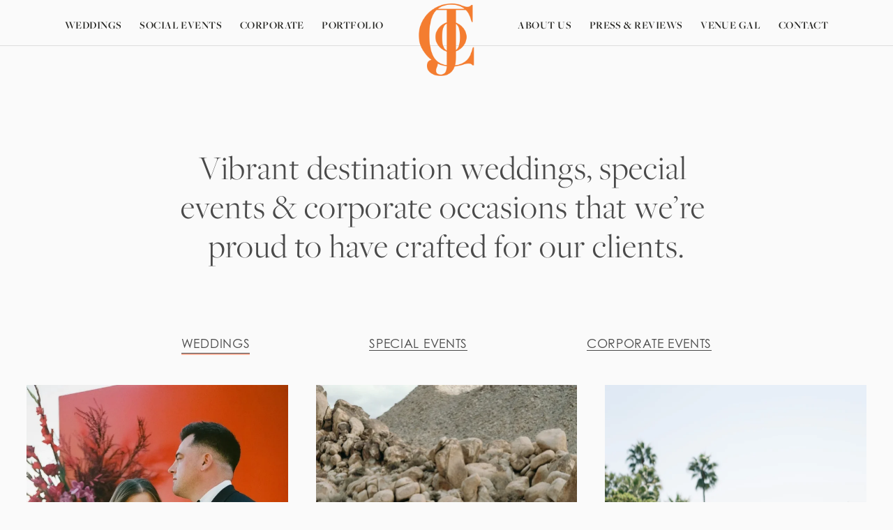

--- FILE ---
content_type: text/html;charset=utf-8
request_url: https://www.cojevents.com/portfolio
body_size: 37020
content:
<!doctype html>
<html xmlns:og="http://opengraphprotocol.org/schema/" xmlns:fb="http://www.facebook.com/2008/fbml" lang="en-US"  >
  <head>
    <meta http-equiv="X-UA-Compatible" content="IE=edge,chrome=1">
    <meta name="viewport" content="width=device-width, initial-scale=1">
    <!-- This is Squarespace. --><!-- cojevents -->
<base href="">
<meta charset="utf-8" />
<title>Weddings, Celebrations &amp; Corporate Event Portfolio | COJ Events</title>
<meta http-equiv="Accept-CH" content="Sec-CH-UA-Platform-Version, Sec-CH-UA-Model" /><link rel="icon" type="image/x-icon" href="https://images.squarespace-cdn.com/content/v1/665784cf000703569a6efce6/b23ea094-7941-441e-a698-b1d972501164/favicon.ico?format=100w"/>
<link rel="canonical" href="https://www.cojevents.com/portfolio"/>
<meta property="og:site_name" content="COJ Events"/>
<meta property="og:title" content="Weddings, Celebrations &amp; Corporate Event Portfolio | COJ Events"/>
<meta property="og:url" content="https://www.cojevents.com/portfolio"/>
<meta property="og:type" content="website"/>
<meta property="og:description" content="Vibrant destination weddings, special events &amp; corporate occasions that we’re proud to have crafted for our clients. In Palm Springs, Southern California and around the world."/>
<meta property="og:image" content="http://static1.squarespace.com/static/665784cf000703569a6efce6/t/6789555c76185031bd7485e8/1737053536103/la-quinta-country-club-wedding-coj-events-beatrice-howell-photography-21.jpg?format=1500w"/>
<meta property="og:image:width" content="1500"/>
<meta property="og:image:height" content="1125"/>
<meta itemprop="name" content="Weddings, Celebrations &amp; Corporate Event Portfolio &#124; COJ Events"/>
<meta itemprop="url" content="https://www.cojevents.com/portfolio"/>
<meta itemprop="description" content="Vibrant destination weddings, special events &amp; corporate occasions that we’re proud to have crafted for our clients. In Palm Springs, Southern California and around the world."/>
<meta itemprop="thumbnailUrl" content="http://static1.squarespace.com/static/665784cf000703569a6efce6/t/6789555c76185031bd7485e8/1737053536103/la-quinta-country-club-wedding-coj-events-beatrice-howell-photography-21.jpg?format=1500w"/>
<link rel="image_src" href="http://static1.squarespace.com/static/665784cf000703569a6efce6/t/6789555c76185031bd7485e8/1737053536103/la-quinta-country-club-wedding-coj-events-beatrice-howell-photography-21.jpg?format=1500w" />
<meta itemprop="image" content="http://static1.squarespace.com/static/665784cf000703569a6efce6/t/6789555c76185031bd7485e8/1737053536103/la-quinta-country-club-wedding-coj-events-beatrice-howell-photography-21.jpg?format=1500w"/>
<meta name="twitter:title" content="Weddings, Celebrations &amp; Corporate Event Portfolio &#124; COJ Events"/>
<meta name="twitter:image" content="http://static1.squarespace.com/static/665784cf000703569a6efce6/t/6789555c76185031bd7485e8/1737053536103/la-quinta-country-club-wedding-coj-events-beatrice-howell-photography-21.jpg?format=1500w"/>
<meta name="twitter:url" content="https://www.cojevents.com/portfolio"/>
<meta name="twitter:card" content="summary"/>
<meta name="twitter:description" content="Vibrant destination weddings, special events &amp; corporate occasions that we’re proud to have crafted for our clients. In Palm Springs, Southern California and around the world."/>
<meta name="description" content="Vibrant destination weddings, special events &amp; corporate occasions that 
we’re proud to have crafted for our clients. In Palm Springs, Southern 
California and around the world." />
<link rel="preconnect" href="https://images.squarespace-cdn.com">
<link rel="preconnect" href="https://use.typekit.net" crossorigin>
<link rel="preconnect" href="https://p.typekit.net" crossorigin>
<script type="text/javascript" src="//use.typekit.net/ik/[base64].js" async fetchpriority="high" onload="try{Typekit.load();}catch(e){} document.documentElement.classList.remove('wf-loading');"></script>
<script>document.documentElement.classList.add('wf-loading')</script>
<style>@keyframes fonts-loading { 0%, 99% { color: transparent; } } html.wf-loading * { animation: fonts-loading 3s; }</style>
<link rel="preconnect" href="https://fonts.gstatic.com" crossorigin>
<link rel="stylesheet" href="https://fonts.googleapis.com/css2?family=Montserrat:ital,wght@0,400;0,700;1,400;1,700"><script type="text/javascript" crossorigin="anonymous" defer="true" nomodule="nomodule" src="//assets.squarespace.com/@sqs/polyfiller/1.6/legacy.js"></script>
<script type="text/javascript" crossorigin="anonymous" defer="true" src="//assets.squarespace.com/@sqs/polyfiller/1.6/modern.js"></script>
<script type="text/javascript">SQUARESPACE_ROLLUPS = {};</script>
<script>(function(rollups, name) { if (!rollups[name]) { rollups[name] = {}; } rollups[name].js = ["//assets.squarespace.com/universal/scripts-compressed/extract-css-runtime-070f419f40aeaac5-min.en-US.js"]; })(SQUARESPACE_ROLLUPS, 'squarespace-extract_css_runtime');</script>
<script crossorigin="anonymous" src="//assets.squarespace.com/universal/scripts-compressed/extract-css-runtime-070f419f40aeaac5-min.en-US.js" defer ></script><script>(function(rollups, name) { if (!rollups[name]) { rollups[name] = {}; } rollups[name].js = ["//assets.squarespace.com/universal/scripts-compressed/extract-css-moment-js-vendor-6f2a1f6ec9a41489-min.en-US.js"]; })(SQUARESPACE_ROLLUPS, 'squarespace-extract_css_moment_js_vendor');</script>
<script crossorigin="anonymous" src="//assets.squarespace.com/universal/scripts-compressed/extract-css-moment-js-vendor-6f2a1f6ec9a41489-min.en-US.js" defer ></script><script>(function(rollups, name) { if (!rollups[name]) { rollups[name] = {}; } rollups[name].js = ["//assets.squarespace.com/universal/scripts-compressed/cldr-resource-pack-22ed584d99d9b83d-min.en-US.js"]; })(SQUARESPACE_ROLLUPS, 'squarespace-cldr_resource_pack');</script>
<script crossorigin="anonymous" src="//assets.squarespace.com/universal/scripts-compressed/cldr-resource-pack-22ed584d99d9b83d-min.en-US.js" defer ></script><script>(function(rollups, name) { if (!rollups[name]) { rollups[name] = {}; } rollups[name].js = ["//assets.squarespace.com/universal/scripts-compressed/common-vendors-stable-fbd854d40b0804b7-min.en-US.js"]; })(SQUARESPACE_ROLLUPS, 'squarespace-common_vendors_stable');</script>
<script crossorigin="anonymous" src="//assets.squarespace.com/universal/scripts-compressed/common-vendors-stable-fbd854d40b0804b7-min.en-US.js" defer ></script><script>(function(rollups, name) { if (!rollups[name]) { rollups[name] = {}; } rollups[name].js = ["//assets.squarespace.com/universal/scripts-compressed/common-vendors-9bd807c032941a2d-min.en-US.js"]; })(SQUARESPACE_ROLLUPS, 'squarespace-common_vendors');</script>
<script crossorigin="anonymous" src="//assets.squarespace.com/universal/scripts-compressed/common-vendors-9bd807c032941a2d-min.en-US.js" defer ></script><script>(function(rollups, name) { if (!rollups[name]) { rollups[name] = {}; } rollups[name].js = ["//assets.squarespace.com/universal/scripts-compressed/common-eb156e44ff962f06-min.en-US.js"]; })(SQUARESPACE_ROLLUPS, 'squarespace-common');</script>
<script crossorigin="anonymous" src="//assets.squarespace.com/universal/scripts-compressed/common-eb156e44ff962f06-min.en-US.js" defer ></script><script>(function(rollups, name) { if (!rollups[name]) { rollups[name] = {}; } rollups[name].js = ["//assets.squarespace.com/universal/scripts-compressed/user-account-core-0c3de2fdb391798e-min.en-US.js"]; })(SQUARESPACE_ROLLUPS, 'squarespace-user_account_core');</script>
<script crossorigin="anonymous" src="//assets.squarespace.com/universal/scripts-compressed/user-account-core-0c3de2fdb391798e-min.en-US.js" defer ></script><script>(function(rollups, name) { if (!rollups[name]) { rollups[name] = {}; } rollups[name].css = ["//assets.squarespace.com/universal/styles-compressed/user-account-core-893a7884c2d25c11-min.en-US.css"]; })(SQUARESPACE_ROLLUPS, 'squarespace-user_account_core');</script>
<link rel="stylesheet" type="text/css" href="//assets.squarespace.com/universal/styles-compressed/user-account-core-893a7884c2d25c11-min.en-US.css"><script>(function(rollups, name) { if (!rollups[name]) { rollups[name] = {}; } rollups[name].js = ["//assets.squarespace.com/universal/scripts-compressed/performance-dd8e05c3926d43bb-min.en-US.js"]; })(SQUARESPACE_ROLLUPS, 'squarespace-performance');</script>
<script crossorigin="anonymous" src="//assets.squarespace.com/universal/scripts-compressed/performance-dd8e05c3926d43bb-min.en-US.js" defer ></script><script data-name="static-context">Static = window.Static || {}; Static.SQUARESPACE_CONTEXT = {"betaFeatureFlags":["use_chained_automations_data","campaigns_import_discounts","scripts_defer","use_react_flow_in_automations_flowchart","marketing_landing_page","campaigns_discount_section_in_automations","campaigns_merch_state","campaigns_thumbnail_layout","nested_categories","supports_versioned_template_assets","new_stacked_index","campaigns_new_image_layout_picker","i18n_beta_website_locales","member_areas_feature","campaigns_discount_section_in_blasts","enable_form_submission_trigger","use_new_data_model_in_non_builder_components","contacts_and_campaigns_redesign","marketing_automations","override_block_styles"],"facebookAppId":"314192535267336","facebookApiVersion":"v6.0","rollups":{"squarespace-announcement-bar":{"js":"//assets.squarespace.com/universal/scripts-compressed/announcement-bar-ce934e994ac364ab-min.en-US.js"},"squarespace-audio-player":{"css":"//assets.squarespace.com/universal/styles-compressed/audio-player-b05f5197a871c566-min.en-US.css","js":"//assets.squarespace.com/universal/scripts-compressed/audio-player-3b3b3f2656e4f66a-min.en-US.js"},"squarespace-blog-collection-list":{"css":"//assets.squarespace.com/universal/styles-compressed/blog-collection-list-b4046463b72f34e2-min.en-US.css","js":"//assets.squarespace.com/universal/scripts-compressed/blog-collection-list-f78db80fc1cd6fce-min.en-US.js"},"squarespace-calendar-block-renderer":{"css":"//assets.squarespace.com/universal/styles-compressed/calendar-block-renderer-b72d08ba4421f5a0-min.en-US.css","js":"//assets.squarespace.com/universal/scripts-compressed/calendar-block-renderer-b66ffb6948c396af-min.en-US.js"},"squarespace-chartjs-helpers":{"css":"//assets.squarespace.com/universal/styles-compressed/chartjs-helpers-96b256171ee039c1-min.en-US.css","js":"//assets.squarespace.com/universal/scripts-compressed/chartjs-helpers-4fd57f343946d08e-min.en-US.js"},"squarespace-comments":{"css":"//assets.squarespace.com/universal/styles-compressed/comments-bf2f022abe9cfde2-min.en-US.css","js":"//assets.squarespace.com/universal/scripts-compressed/comments-295fb2ebb5043377-min.en-US.js"},"squarespace-custom-css-popup":{"css":"//assets.squarespace.com/universal/styles-compressed/custom-css-popup-9f11bb6c9f55777b-min.en-US.css","js":"//assets.squarespace.com/universal/scripts-compressed/custom-css-popup-261efd4193ed9b86-min.en-US.js"},"squarespace-dialog":{"css":"//assets.squarespace.com/universal/styles-compressed/dialog-f9093f2d526b94df-min.en-US.css","js":"//assets.squarespace.com/universal/scripts-compressed/dialog-05f0229724521c48-min.en-US.js"},"squarespace-events-collection":{"css":"//assets.squarespace.com/universal/styles-compressed/events-collection-b72d08ba4421f5a0-min.en-US.css","js":"//assets.squarespace.com/universal/scripts-compressed/events-collection-2c8bd83404c1ca21-min.en-US.js"},"squarespace-form-rendering-utils":{"js":"//assets.squarespace.com/universal/scripts-compressed/form-rendering-utils-04c46587b1c1ed62-min.en-US.js"},"squarespace-forms":{"css":"//assets.squarespace.com/universal/styles-compressed/forms-0afd3c6ac30bbab1-min.en-US.css","js":"//assets.squarespace.com/universal/scripts-compressed/forms-bdae7dffe1b5c3df-min.en-US.js"},"squarespace-gallery-collection-list":{"css":"//assets.squarespace.com/universal/styles-compressed/gallery-collection-list-b4046463b72f34e2-min.en-US.css","js":"//assets.squarespace.com/universal/scripts-compressed/gallery-collection-list-07747667a3187b76-min.en-US.js"},"squarespace-image-zoom":{"css":"//assets.squarespace.com/universal/styles-compressed/image-zoom-b4046463b72f34e2-min.en-US.css","js":"//assets.squarespace.com/universal/scripts-compressed/image-zoom-60c18dc5f8f599ea-min.en-US.js"},"squarespace-pinterest":{"css":"//assets.squarespace.com/universal/styles-compressed/pinterest-b4046463b72f34e2-min.en-US.css","js":"//assets.squarespace.com/universal/scripts-compressed/pinterest-3caf5199a185d08a-min.en-US.js"},"squarespace-popup-overlay":{"css":"//assets.squarespace.com/universal/styles-compressed/popup-overlay-b742b752f5880972-min.en-US.css","js":"//assets.squarespace.com/universal/scripts-compressed/popup-overlay-25d1679f1aa67999-min.en-US.js"},"squarespace-product-quick-view":{"css":"//assets.squarespace.com/universal/styles-compressed/product-quick-view-9052fb446c5800ee-min.en-US.css","js":"//assets.squarespace.com/universal/scripts-compressed/product-quick-view-7977a8ab5eeed994-min.en-US.js"},"squarespace-products-collection-item-v2":{"css":"//assets.squarespace.com/universal/styles-compressed/products-collection-item-v2-b4046463b72f34e2-min.en-US.css","js":"//assets.squarespace.com/universal/scripts-compressed/products-collection-item-v2-e3a3f101748fca6e-min.en-US.js"},"squarespace-products-collection-list-v2":{"css":"//assets.squarespace.com/universal/styles-compressed/products-collection-list-v2-b4046463b72f34e2-min.en-US.css","js":"//assets.squarespace.com/universal/scripts-compressed/products-collection-list-v2-eedc544f4cc56af4-min.en-US.js"},"squarespace-search-page":{"css":"//assets.squarespace.com/universal/styles-compressed/search-page-90a67fc09b9b32c6-min.en-US.css","js":"//assets.squarespace.com/universal/scripts-compressed/search-page-aac7cef1caf333bd-min.en-US.js"},"squarespace-search-preview":{"js":"//assets.squarespace.com/universal/scripts-compressed/search-preview-37787856a7112586-min.en-US.js"},"squarespace-simple-liking":{"css":"//assets.squarespace.com/universal/styles-compressed/simple-liking-701bf8bbc05ec6aa-min.en-US.css","js":"//assets.squarespace.com/universal/scripts-compressed/simple-liking-e6bc64da9e3b1cf4-min.en-US.js"},"squarespace-social-buttons":{"css":"//assets.squarespace.com/universal/styles-compressed/social-buttons-95032e5fa98e47a5-min.en-US.css","js":"//assets.squarespace.com/universal/scripts-compressed/social-buttons-841fc465457cfca3-min.en-US.js"},"squarespace-tourdates":{"css":"//assets.squarespace.com/universal/styles-compressed/tourdates-b4046463b72f34e2-min.en-US.css","js":"//assets.squarespace.com/universal/scripts-compressed/tourdates-8fa4eb0350cab3b7-min.en-US.js"},"squarespace-website-overlays-manager":{"css":"//assets.squarespace.com/universal/styles-compressed/website-overlays-manager-07ea5a4e004e6710-min.en-US.css","js":"//assets.squarespace.com/universal/scripts-compressed/website-overlays-manager-1643735a2bb4bd18-min.en-US.js"}},"pageType":1,"website":{"id":"665784cf000703569a6efce6","identifier":"cojevents","websiteType":1,"contentModifiedOn":1767638125527,"cloneable":false,"hasBeenCloneable":false,"siteStatus":{},"language":"en-US","translationLocale":"en-US","formattingLocale":"en-US","timeZone":"America/Los_Angeles","machineTimeZoneOffset":-28800000,"timeZoneOffset":-28800000,"timeZoneAbbr":"PST","siteTitle":"COJ Events","fullSiteTitle":"Weddings, Celebrations & Corporate Event Portfolio | COJ Events","location":{},"logoImageId":"674a3f5a6bca5f2e98a091a5","shareButtonOptions":{"2":true,"3":true,"7":true,"4":true,"6":true,"1":true,"8":true},"logoImageUrl":"//images.squarespace-cdn.com/content/v1/665784cf000703569a6efce6/429a0fee-07cd-424a-86b8-1b2d4b8b7c48/coj-events-monogram-sq.png","authenticUrl":"https://www.cojevents.com","internalUrl":"https://cojevents.squarespace.com","baseUrl":"https://www.cojevents.com","primaryDomain":"www.cojevents.com","sslSetting":3,"isHstsEnabled":true,"socialAccounts":[{"serviceId":64,"screenname":"Instagram","addedOn":1724821250697,"profileUrl":"https://www.instagram.com/coj_events/","iconEnabled":true,"serviceName":"instagram-unauth"},{"serviceId":64,"screenname":"Instagram","addedOn":1737317021579,"profileUrl":"https://www.instagram.com/THEVENUEGAL","iconEnabled":true,"serviceName":"instagram-unauth"}],"typekitId":"","statsMigrated":false,"imageMetadataProcessingEnabled":false,"screenshotId":"5ba5b09f5408804d805729c62e88ba35d9ec04f61f9344124a866a023233c11f","captchaSettings":{"enabledForDonations":false},"showOwnerLogin":false},"websiteSettings":{"id":"665784cf000703569a6efce9","websiteId":"665784cf000703569a6efce6","subjects":[],"country":"US","state":"WA","simpleLikingEnabled":true,"mobileInfoBarSettings":{"isContactEmailEnabled":false,"isContactPhoneNumberEnabled":false,"isLocationEnabled":false,"isBusinessHoursEnabled":false},"announcementBarSettings":{},"popupOverlaySettings":{"style":1,"showOnScroll":true,"scrollPercentage":25,"showOnTimer":true,"timerDelay":5000,"showUntilSignup":true,"displayFrequency":30,"enableMobile":true,"enabledPages":[],"showOnAllPages":true,"version":1},"commentLikesAllowed":true,"commentAnonAllowed":true,"commentThreaded":true,"commentApprovalRequired":false,"commentAvatarsOn":true,"commentSortType":2,"commentFlagThreshold":0,"commentFlagsAllowed":true,"commentEnableByDefault":true,"commentDisableAfterDaysDefault":0,"disqusShortname":"","commentsEnabled":false,"businessHours":{},"storeSettings":{"returnPolicy":null,"termsOfService":null,"privacyPolicy":null,"expressCheckout":false,"continueShoppingLinkUrl":"/","useLightCart":false,"showNoteField":false,"shippingCountryDefaultValue":"US","billToShippingDefaultValue":false,"showShippingPhoneNumber":true,"isShippingPhoneRequired":false,"showBillingPhoneNumber":true,"isBillingPhoneRequired":false,"currenciesSupported":["USD","CAD","GBP","AUD","EUR","CHF","NOK","SEK","DKK","NZD","SGD","MXN","HKD","CZK","ILS","MYR","RUB","PHP","PLN","THB","BRL","ARS","COP","IDR","INR","JPY","ZAR"],"defaultCurrency":"USD","selectedCurrency":"USD","measurementStandard":1,"showCustomCheckoutForm":false,"checkoutPageMarketingOptInEnabled":true,"enableMailingListOptInByDefault":false,"sameAsRetailLocation":false,"merchandisingSettings":{"scarcityEnabledOnProductItems":false,"scarcityEnabledOnProductBlocks":false,"scarcityMessageType":"DEFAULT_SCARCITY_MESSAGE","scarcityThreshold":10,"multipleQuantityAllowedForServices":true,"restockNotificationsEnabled":false,"restockNotificationsSuccessText":"","restockNotificationsMailingListSignUpEnabled":false,"relatedProductsEnabled":false,"relatedProductsOrdering":"random","soldOutVariantsDropdownDisabled":false,"productComposerOptedIn":false,"productComposerABTestOptedOut":false,"productReviewsEnabled":false},"minimumOrderSubtotalEnabled":false,"minimumOrderSubtotal":{"currency":"USD","value":"0.00"},"isLive":false,"multipleQuantityAllowedForServices":true},"useEscapeKeyToLogin":false,"ssBadgeType":1,"ssBadgePosition":4,"ssBadgeVisibility":1,"ssBadgeDevices":1,"pinterestOverlayOptions":{"mode":"disabled"},"userAccountsSettings":{"loginAllowed":true,"signupAllowed":true}},"cookieSettings":{"isCookieBannerEnabled":true,"isRestrictiveCookiePolicyEnabled":true,"cookieBannerText":"<p data-rte-preserve-empty=\"true\" style=\"white-space:pre-wrap;\">We use cookies on our site to enhance your browsing experience, security, analytics and customizations. Please select \u201CI Accept!\u201D to accept the use of these cookies, or \u201CManage Cookies\u201C to mange your cookie use. Thank you!</p>","cookieBannerThemeName":"white-bold","cookieBannerPosition":"BOTTOM","cookieBannerCtaText":"I Accept","cookieBannerAcceptType":"OPT_IN","cookieBannerOptOutCtaText":"Decline all","cookieBannerHasOptOut":false,"cookieBannerHasManageCookies":true,"cookieBannerManageCookiesLabel":"Manage Cookies","cookieBannerSavedPreferencesText":"Cookie Preferences","cookieBannerSavedPreferencesLayout":"SUB_FOOTER"},"websiteCloneable":false,"collection":{"title":"Portfolio","id":"6660ca0092abdf3114582967","fullUrl":"/portfolio","type":23,"permissionType":1},"subscribed":false,"appDomain":"squarespace.com","templateTweakable":true,"tweakJSON":{"form-use-theme-colors":"false","header-logo-height":"70px","header-mobile-logo-max-height":"55px","header-vert-padding":"1vw","header-width":"Full","maxPageWidth":"1600px","mobile-header-vert-padding":"6vw","pagePadding":"3vw","tweak-blog-alternating-side-by-side-image-aspect-ratio":"1:1 Square","tweak-blog-alternating-side-by-side-image-spacing":"6%","tweak-blog-alternating-side-by-side-meta-spacing":"20px","tweak-blog-alternating-side-by-side-primary-meta":"Categories","tweak-blog-alternating-side-by-side-read-more-spacing":"20px","tweak-blog-alternating-side-by-side-secondary-meta":"Date","tweak-blog-basic-grid-columns":"3","tweak-blog-basic-grid-image-aspect-ratio":"2:3 Standard (Vertical)","tweak-blog-basic-grid-image-spacing":"22px","tweak-blog-basic-grid-meta-spacing":"10px","tweak-blog-basic-grid-primary-meta":"Categories","tweak-blog-basic-grid-read-more-spacing":"20px","tweak-blog-basic-grid-secondary-meta":"None","tweak-blog-item-custom-width":"60","tweak-blog-item-show-author-profile":"false","tweak-blog-item-width":"Medium","tweak-blog-masonry-columns":"2","tweak-blog-masonry-horizontal-spacing":"30px","tweak-blog-masonry-image-spacing":"20px","tweak-blog-masonry-meta-spacing":"20px","tweak-blog-masonry-primary-meta":"Categories","tweak-blog-masonry-read-more-spacing":"20px","tweak-blog-masonry-secondary-meta":"Date","tweak-blog-masonry-vertical-spacing":"30px","tweak-blog-side-by-side-image-aspect-ratio":"1:1 Square","tweak-blog-side-by-side-image-spacing":"6%","tweak-blog-side-by-side-meta-spacing":"20px","tweak-blog-side-by-side-primary-meta":"Categories","tweak-blog-side-by-side-read-more-spacing":"20px","tweak-blog-side-by-side-secondary-meta":"Date","tweak-blog-single-column-image-spacing":"50px","tweak-blog-single-column-meta-spacing":"0px","tweak-blog-single-column-primary-meta":"Date","tweak-blog-single-column-read-more-spacing":"0px","tweak-blog-single-column-secondary-meta":"Categories","tweak-events-stacked-show-thumbnails":"true","tweak-events-stacked-thumbnail-size":"3:2 Standard","tweak-fixed-header":"false","tweak-fixed-header-style":"Basic","tweak-global-animations-animation-curve":"ease","tweak-global-animations-animation-delay":"0.6s","tweak-global-animations-animation-duration":"1.50s","tweak-global-animations-animation-style":"fade","tweak-global-animations-animation-type":"fade","tweak-global-animations-complexity-level":"detailed","tweak-global-animations-enabled":"true","tweak-portfolio-grid-basic-custom-height":"15","tweak-portfolio-grid-overlay-custom-height":"15","tweak-portfolio-hover-follow-acceleration":"10%","tweak-portfolio-hover-follow-animation-duration":"Fast","tweak-portfolio-hover-follow-animation-type":"Fade","tweak-portfolio-hover-follow-delimiter":"Bullet","tweak-portfolio-hover-follow-front":"false","tweak-portfolio-hover-follow-layout":"Inline","tweak-portfolio-hover-follow-size":"50","tweak-portfolio-hover-follow-text-spacing-x":"1.5","tweak-portfolio-hover-follow-text-spacing-y":"1.5","tweak-portfolio-hover-static-animation-duration":"Fast","tweak-portfolio-hover-static-animation-type":"Fade","tweak-portfolio-hover-static-delimiter":"Hyphen","tweak-portfolio-hover-static-front":"true","tweak-portfolio-hover-static-layout":"Inline","tweak-portfolio-hover-static-size":"50","tweak-portfolio-hover-static-text-spacing-x":"1.5","tweak-portfolio-hover-static-text-spacing-y":"1.5","tweak-portfolio-index-background-animation-duration":"Medium","tweak-portfolio-index-background-animation-type":"Fade","tweak-portfolio-index-background-custom-height":"50","tweak-portfolio-index-background-delimiter":"None","tweak-portfolio-index-background-height":"Large","tweak-portfolio-index-background-horizontal-alignment":"Center","tweak-portfolio-index-background-link-format":"Stacked","tweak-portfolio-index-background-persist":"false","tweak-portfolio-index-background-vertical-alignment":"Middle","tweak-portfolio-index-background-width":"Full","tweak-product-basic-item-click-action":"None","tweak-product-basic-item-gallery-aspect-ratio":"3:4 Three-Four (Vertical)","tweak-product-basic-item-gallery-design":"Slideshow","tweak-product-basic-item-gallery-width":"50%","tweak-product-basic-item-hover-action":"None","tweak-product-basic-item-image-spacing":"2vw","tweak-product-basic-item-image-zoom-factor":"2","tweak-product-basic-item-product-variant-display":"Dropdown","tweak-product-basic-item-thumbnail-placement":"Side","tweak-product-basic-item-variant-picker-layout":"Dropdowns","tweak-products-add-to-cart-button":"false","tweak-products-columns":"2","tweak-products-gutter-column":"2vw","tweak-products-gutter-row":"2vw","tweak-products-header-text-alignment":"Middle","tweak-products-image-aspect-ratio":"2:3 Standard (Vertical)","tweak-products-image-text-spacing":"0.5vw","tweak-products-mobile-columns":"1","tweak-products-text-alignment":"Left","tweak-products-width":"Full","tweak-transparent-header":"false"},"templateId":"5c5a519771c10ba3470d8101","templateVersion":"7.1","pageFeatures":[1,2,4],"gmRenderKey":"QUl6YVN5Q0JUUk9xNkx1dkZfSUUxcjQ2LVQ0QWVUU1YtMGQ3bXk4","templateScriptsRootUrl":"https://static1.squarespace.com/static/vta/5c5a519771c10ba3470d8101/scripts/","impersonatedSession":false,"tzData":{"zones":[[-480,"US","P%sT",null]],"rules":{"US":[[1967,2006,null,"Oct","lastSun","2:00","0","S"],[1987,2006,null,"Apr","Sun>=1","2:00","1:00","D"],[2007,"max",null,"Mar","Sun>=8","2:00","1:00","D"],[2007,"max",null,"Nov","Sun>=1","2:00","0","S"]]}},"showAnnouncementBar":false,"recaptchaEnterpriseContext":{"recaptchaEnterpriseSiteKey":"6LdDFQwjAAAAAPigEvvPgEVbb7QBm-TkVJdDTlAv"},"i18nContext":{"timeZoneData":{"id":"America/Los_Angeles","name":"Pacific Time"}},"env":"PRODUCTION","visitorFormContext":{"formFieldFormats":{"initialPhoneFormat":{"id":0,"type":"PHONE_NUMBER","country":"US","labelLocale":"en-US","fields":[{"type":"SEPARATOR","label":"(","identifier":"LeftParen","length":0,"required":false,"metadata":{}},{"type":"FIELD","label":"1","identifier":"1","length":3,"required":false,"metadata":{}},{"type":"SEPARATOR","label":")","identifier":"RightParen","length":0,"required":false,"metadata":{}},{"type":"SEPARATOR","label":" ","identifier":"Space","length":0,"required":false,"metadata":{}},{"type":"FIELD","label":"2","identifier":"2","length":3,"required":false,"metadata":{}},{"type":"SEPARATOR","label":"-","identifier":"Dash","length":0,"required":false,"metadata":{}},{"type":"FIELD","label":"3","identifier":"3","length":14,"required":false,"metadata":{}}]},"initialNameOrder":"GIVEN_FIRST","initialAddressFormat":{"id":0,"type":"ADDRESS","country":"US","labelLocale":"en","fields":[{"type":"FIELD","label":"Address Line 1","identifier":"Line1","length":0,"required":true,"metadata":{"autocomplete":"address-line1"}},{"type":"SEPARATOR","label":"\n","identifier":"Newline","length":0,"required":false,"metadata":{}},{"type":"FIELD","label":"Address Line 2","identifier":"Line2","length":0,"required":false,"metadata":{"autocomplete":"address-line2"}},{"type":"SEPARATOR","label":"\n","identifier":"Newline","length":0,"required":false,"metadata":{}},{"type":"FIELD","label":"City","identifier":"City","length":0,"required":true,"metadata":{"autocomplete":"address-level2"}},{"type":"SEPARATOR","label":",","identifier":"Comma","length":0,"required":false,"metadata":{}},{"type":"SEPARATOR","label":" ","identifier":"Space","length":0,"required":false,"metadata":{}},{"type":"FIELD","label":"State","identifier":"State","length":0,"required":true,"metadata":{"autocomplete":"address-level1"}},{"type":"SEPARATOR","label":" ","identifier":"Space","length":0,"required":false,"metadata":{}},{"type":"FIELD","label":"ZIP Code","identifier":"Zip","length":0,"required":true,"metadata":{"autocomplete":"postal-code"}}]},"countries":[{"name":"Afghanistan","code":"AF","phoneCode":"+93"},{"name":"\u00C5land Islands","code":"AX","phoneCode":"+358"},{"name":"Albania","code":"AL","phoneCode":"+355"},{"name":"Algeria","code":"DZ","phoneCode":"+213"},{"name":"American Samoa","code":"AS","phoneCode":"+1"},{"name":"Andorra","code":"AD","phoneCode":"+376"},{"name":"Angola","code":"AO","phoneCode":"+244"},{"name":"Anguilla","code":"AI","phoneCode":"+1"},{"name":"Antigua & Barbuda","code":"AG","phoneCode":"+1"},{"name":"Argentina","code":"AR","phoneCode":"+54"},{"name":"Armenia","code":"AM","phoneCode":"+374"},{"name":"Aruba","code":"AW","phoneCode":"+297"},{"name":"Ascension Island","code":"AC","phoneCode":"+247"},{"name":"Australia","code":"AU","phoneCode":"+61"},{"name":"Austria","code":"AT","phoneCode":"+43"},{"name":"Azerbaijan","code":"AZ","phoneCode":"+994"},{"name":"Bahamas","code":"BS","phoneCode":"+1"},{"name":"Bahrain","code":"BH","phoneCode":"+973"},{"name":"Bangladesh","code":"BD","phoneCode":"+880"},{"name":"Barbados","code":"BB","phoneCode":"+1"},{"name":"Belarus","code":"BY","phoneCode":"+375"},{"name":"Belgium","code":"BE","phoneCode":"+32"},{"name":"Belize","code":"BZ","phoneCode":"+501"},{"name":"Benin","code":"BJ","phoneCode":"+229"},{"name":"Bermuda","code":"BM","phoneCode":"+1"},{"name":"Bhutan","code":"BT","phoneCode":"+975"},{"name":"Bolivia","code":"BO","phoneCode":"+591"},{"name":"Bosnia & Herzegovina","code":"BA","phoneCode":"+387"},{"name":"Botswana","code":"BW","phoneCode":"+267"},{"name":"Brazil","code":"BR","phoneCode":"+55"},{"name":"British Indian Ocean Territory","code":"IO","phoneCode":"+246"},{"name":"British Virgin Islands","code":"VG","phoneCode":"+1"},{"name":"Brunei","code":"BN","phoneCode":"+673"},{"name":"Bulgaria","code":"BG","phoneCode":"+359"},{"name":"Burkina Faso","code":"BF","phoneCode":"+226"},{"name":"Burundi","code":"BI","phoneCode":"+257"},{"name":"Cambodia","code":"KH","phoneCode":"+855"},{"name":"Cameroon","code":"CM","phoneCode":"+237"},{"name":"Canada","code":"CA","phoneCode":"+1"},{"name":"Cape Verde","code":"CV","phoneCode":"+238"},{"name":"Caribbean Netherlands","code":"BQ","phoneCode":"+599"},{"name":"Cayman Islands","code":"KY","phoneCode":"+1"},{"name":"Central African Republic","code":"CF","phoneCode":"+236"},{"name":"Chad","code":"TD","phoneCode":"+235"},{"name":"Chile","code":"CL","phoneCode":"+56"},{"name":"China","code":"CN","phoneCode":"+86"},{"name":"Christmas Island","code":"CX","phoneCode":"+61"},{"name":"Cocos (Keeling) Islands","code":"CC","phoneCode":"+61"},{"name":"Colombia","code":"CO","phoneCode":"+57"},{"name":"Comoros","code":"KM","phoneCode":"+269"},{"name":"Congo - Brazzaville","code":"CG","phoneCode":"+242"},{"name":"Congo - Kinshasa","code":"CD","phoneCode":"+243"},{"name":"Cook Islands","code":"CK","phoneCode":"+682"},{"name":"Costa Rica","code":"CR","phoneCode":"+506"},{"name":"C\u00F4te d\u2019Ivoire","code":"CI","phoneCode":"+225"},{"name":"Croatia","code":"HR","phoneCode":"+385"},{"name":"Cuba","code":"CU","phoneCode":"+53"},{"name":"Cura\u00E7ao","code":"CW","phoneCode":"+599"},{"name":"Cyprus","code":"CY","phoneCode":"+357"},{"name":"Czechia","code":"CZ","phoneCode":"+420"},{"name":"Denmark","code":"DK","phoneCode":"+45"},{"name":"Djibouti","code":"DJ","phoneCode":"+253"},{"name":"Dominica","code":"DM","phoneCode":"+1"},{"name":"Dominican Republic","code":"DO","phoneCode":"+1"},{"name":"Ecuador","code":"EC","phoneCode":"+593"},{"name":"Egypt","code":"EG","phoneCode":"+20"},{"name":"El Salvador","code":"SV","phoneCode":"+503"},{"name":"Equatorial Guinea","code":"GQ","phoneCode":"+240"},{"name":"Eritrea","code":"ER","phoneCode":"+291"},{"name":"Estonia","code":"EE","phoneCode":"+372"},{"name":"Eswatini","code":"SZ","phoneCode":"+268"},{"name":"Ethiopia","code":"ET","phoneCode":"+251"},{"name":"Falkland Islands","code":"FK","phoneCode":"+500"},{"name":"Faroe Islands","code":"FO","phoneCode":"+298"},{"name":"Fiji","code":"FJ","phoneCode":"+679"},{"name":"Finland","code":"FI","phoneCode":"+358"},{"name":"France","code":"FR","phoneCode":"+33"},{"name":"French Guiana","code":"GF","phoneCode":"+594"},{"name":"French Polynesia","code":"PF","phoneCode":"+689"},{"name":"Gabon","code":"GA","phoneCode":"+241"},{"name":"Gambia","code":"GM","phoneCode":"+220"},{"name":"Georgia","code":"GE","phoneCode":"+995"},{"name":"Germany","code":"DE","phoneCode":"+49"},{"name":"Ghana","code":"GH","phoneCode":"+233"},{"name":"Gibraltar","code":"GI","phoneCode":"+350"},{"name":"Greece","code":"GR","phoneCode":"+30"},{"name":"Greenland","code":"GL","phoneCode":"+299"},{"name":"Grenada","code":"GD","phoneCode":"+1"},{"name":"Guadeloupe","code":"GP","phoneCode":"+590"},{"name":"Guam","code":"GU","phoneCode":"+1"},{"name":"Guatemala","code":"GT","phoneCode":"+502"},{"name":"Guernsey","code":"GG","phoneCode":"+44"},{"name":"Guinea","code":"GN","phoneCode":"+224"},{"name":"Guinea-Bissau","code":"GW","phoneCode":"+245"},{"name":"Guyana","code":"GY","phoneCode":"+592"},{"name":"Haiti","code":"HT","phoneCode":"+509"},{"name":"Honduras","code":"HN","phoneCode":"+504"},{"name":"Hong Kong SAR China","code":"HK","phoneCode":"+852"},{"name":"Hungary","code":"HU","phoneCode":"+36"},{"name":"Iceland","code":"IS","phoneCode":"+354"},{"name":"India","code":"IN","phoneCode":"+91"},{"name":"Indonesia","code":"ID","phoneCode":"+62"},{"name":"Iran","code":"IR","phoneCode":"+98"},{"name":"Iraq","code":"IQ","phoneCode":"+964"},{"name":"Ireland","code":"IE","phoneCode":"+353"},{"name":"Isle of Man","code":"IM","phoneCode":"+44"},{"name":"Israel","code":"IL","phoneCode":"+972"},{"name":"Italy","code":"IT","phoneCode":"+39"},{"name":"Jamaica","code":"JM","phoneCode":"+1"},{"name":"Japan","code":"JP","phoneCode":"+81"},{"name":"Jersey","code":"JE","phoneCode":"+44"},{"name":"Jordan","code":"JO","phoneCode":"+962"},{"name":"Kazakhstan","code":"KZ","phoneCode":"+7"},{"name":"Kenya","code":"KE","phoneCode":"+254"},{"name":"Kiribati","code":"KI","phoneCode":"+686"},{"name":"Kosovo","code":"XK","phoneCode":"+383"},{"name":"Kuwait","code":"KW","phoneCode":"+965"},{"name":"Kyrgyzstan","code":"KG","phoneCode":"+996"},{"name":"Laos","code":"LA","phoneCode":"+856"},{"name":"Latvia","code":"LV","phoneCode":"+371"},{"name":"Lebanon","code":"LB","phoneCode":"+961"},{"name":"Lesotho","code":"LS","phoneCode":"+266"},{"name":"Liberia","code":"LR","phoneCode":"+231"},{"name":"Libya","code":"LY","phoneCode":"+218"},{"name":"Liechtenstein","code":"LI","phoneCode":"+423"},{"name":"Lithuania","code":"LT","phoneCode":"+370"},{"name":"Luxembourg","code":"LU","phoneCode":"+352"},{"name":"Macao SAR China","code":"MO","phoneCode":"+853"},{"name":"Madagascar","code":"MG","phoneCode":"+261"},{"name":"Malawi","code":"MW","phoneCode":"+265"},{"name":"Malaysia","code":"MY","phoneCode":"+60"},{"name":"Maldives","code":"MV","phoneCode":"+960"},{"name":"Mali","code":"ML","phoneCode":"+223"},{"name":"Malta","code":"MT","phoneCode":"+356"},{"name":"Marshall Islands","code":"MH","phoneCode":"+692"},{"name":"Martinique","code":"MQ","phoneCode":"+596"},{"name":"Mauritania","code":"MR","phoneCode":"+222"},{"name":"Mauritius","code":"MU","phoneCode":"+230"},{"name":"Mayotte","code":"YT","phoneCode":"+262"},{"name":"Mexico","code":"MX","phoneCode":"+52"},{"name":"Micronesia","code":"FM","phoneCode":"+691"},{"name":"Moldova","code":"MD","phoneCode":"+373"},{"name":"Monaco","code":"MC","phoneCode":"+377"},{"name":"Mongolia","code":"MN","phoneCode":"+976"},{"name":"Montenegro","code":"ME","phoneCode":"+382"},{"name":"Montserrat","code":"MS","phoneCode":"+1"},{"name":"Morocco","code":"MA","phoneCode":"+212"},{"name":"Mozambique","code":"MZ","phoneCode":"+258"},{"name":"Myanmar (Burma)","code":"MM","phoneCode":"+95"},{"name":"Namibia","code":"NA","phoneCode":"+264"},{"name":"Nauru","code":"NR","phoneCode":"+674"},{"name":"Nepal","code":"NP","phoneCode":"+977"},{"name":"Netherlands","code":"NL","phoneCode":"+31"},{"name":"New Caledonia","code":"NC","phoneCode":"+687"},{"name":"New Zealand","code":"NZ","phoneCode":"+64"},{"name":"Nicaragua","code":"NI","phoneCode":"+505"},{"name":"Niger","code":"NE","phoneCode":"+227"},{"name":"Nigeria","code":"NG","phoneCode":"+234"},{"name":"Niue","code":"NU","phoneCode":"+683"},{"name":"Norfolk Island","code":"NF","phoneCode":"+672"},{"name":"Northern Mariana Islands","code":"MP","phoneCode":"+1"},{"name":"North Korea","code":"KP","phoneCode":"+850"},{"name":"North Macedonia","code":"MK","phoneCode":"+389"},{"name":"Norway","code":"NO","phoneCode":"+47"},{"name":"Oman","code":"OM","phoneCode":"+968"},{"name":"Pakistan","code":"PK","phoneCode":"+92"},{"name":"Palau","code":"PW","phoneCode":"+680"},{"name":"Palestinian Territories","code":"PS","phoneCode":"+970"},{"name":"Panama","code":"PA","phoneCode":"+507"},{"name":"Papua New Guinea","code":"PG","phoneCode":"+675"},{"name":"Paraguay","code":"PY","phoneCode":"+595"},{"name":"Peru","code":"PE","phoneCode":"+51"},{"name":"Philippines","code":"PH","phoneCode":"+63"},{"name":"Poland","code":"PL","phoneCode":"+48"},{"name":"Portugal","code":"PT","phoneCode":"+351"},{"name":"Puerto Rico","code":"PR","phoneCode":"+1"},{"name":"Qatar","code":"QA","phoneCode":"+974"},{"name":"R\u00E9union","code":"RE","phoneCode":"+262"},{"name":"Romania","code":"RO","phoneCode":"+40"},{"name":"Russia","code":"RU","phoneCode":"+7"},{"name":"Rwanda","code":"RW","phoneCode":"+250"},{"name":"Samoa","code":"WS","phoneCode":"+685"},{"name":"San Marino","code":"SM","phoneCode":"+378"},{"name":"S\u00E3o Tom\u00E9 & Pr\u00EDncipe","code":"ST","phoneCode":"+239"},{"name":"Saudi Arabia","code":"SA","phoneCode":"+966"},{"name":"Senegal","code":"SN","phoneCode":"+221"},{"name":"Serbia","code":"RS","phoneCode":"+381"},{"name":"Seychelles","code":"SC","phoneCode":"+248"},{"name":"Sierra Leone","code":"SL","phoneCode":"+232"},{"name":"Singapore","code":"SG","phoneCode":"+65"},{"name":"Sint Maarten","code":"SX","phoneCode":"+1"},{"name":"Slovakia","code":"SK","phoneCode":"+421"},{"name":"Slovenia","code":"SI","phoneCode":"+386"},{"name":"Solomon Islands","code":"SB","phoneCode":"+677"},{"name":"Somalia","code":"SO","phoneCode":"+252"},{"name":"South Africa","code":"ZA","phoneCode":"+27"},{"name":"South Korea","code":"KR","phoneCode":"+82"},{"name":"South Sudan","code":"SS","phoneCode":"+211"},{"name":"Spain","code":"ES","phoneCode":"+34"},{"name":"Sri Lanka","code":"LK","phoneCode":"+94"},{"name":"St. Barth\u00E9lemy","code":"BL","phoneCode":"+590"},{"name":"St. Helena","code":"SH","phoneCode":"+290"},{"name":"St. Kitts & Nevis","code":"KN","phoneCode":"+1"},{"name":"St. Lucia","code":"LC","phoneCode":"+1"},{"name":"St. Martin","code":"MF","phoneCode":"+590"},{"name":"St. Pierre & Miquelon","code":"PM","phoneCode":"+508"},{"name":"St. Vincent & Grenadines","code":"VC","phoneCode":"+1"},{"name":"Sudan","code":"SD","phoneCode":"+249"},{"name":"Suriname","code":"SR","phoneCode":"+597"},{"name":"Svalbard & Jan Mayen","code":"SJ","phoneCode":"+47"},{"name":"Sweden","code":"SE","phoneCode":"+46"},{"name":"Switzerland","code":"CH","phoneCode":"+41"},{"name":"Syria","code":"SY","phoneCode":"+963"},{"name":"Taiwan","code":"TW","phoneCode":"+886"},{"name":"Tajikistan","code":"TJ","phoneCode":"+992"},{"name":"Tanzania","code":"TZ","phoneCode":"+255"},{"name":"Thailand","code":"TH","phoneCode":"+66"},{"name":"Timor-Leste","code":"TL","phoneCode":"+670"},{"name":"Togo","code":"TG","phoneCode":"+228"},{"name":"Tokelau","code":"TK","phoneCode":"+690"},{"name":"Tonga","code":"TO","phoneCode":"+676"},{"name":"Trinidad & Tobago","code":"TT","phoneCode":"+1"},{"name":"Tristan da Cunha","code":"TA","phoneCode":"+290"},{"name":"Tunisia","code":"TN","phoneCode":"+216"},{"name":"T\u00FCrkiye","code":"TR","phoneCode":"+90"},{"name":"Turkmenistan","code":"TM","phoneCode":"+993"},{"name":"Turks & Caicos Islands","code":"TC","phoneCode":"+1"},{"name":"Tuvalu","code":"TV","phoneCode":"+688"},{"name":"U.S. Virgin Islands","code":"VI","phoneCode":"+1"},{"name":"Uganda","code":"UG","phoneCode":"+256"},{"name":"Ukraine","code":"UA","phoneCode":"+380"},{"name":"United Arab Emirates","code":"AE","phoneCode":"+971"},{"name":"United Kingdom","code":"GB","phoneCode":"+44"},{"name":"United States","code":"US","phoneCode":"+1"},{"name":"Uruguay","code":"UY","phoneCode":"+598"},{"name":"Uzbekistan","code":"UZ","phoneCode":"+998"},{"name":"Vanuatu","code":"VU","phoneCode":"+678"},{"name":"Vatican City","code":"VA","phoneCode":"+39"},{"name":"Venezuela","code":"VE","phoneCode":"+58"},{"name":"Vietnam","code":"VN","phoneCode":"+84"},{"name":"Wallis & Futuna","code":"WF","phoneCode":"+681"},{"name":"Western Sahara","code":"EH","phoneCode":"+212"},{"name":"Yemen","code":"YE","phoneCode":"+967"},{"name":"Zambia","code":"ZM","phoneCode":"+260"},{"name":"Zimbabwe","code":"ZW","phoneCode":"+263"}]},"localizedStrings":{"validation":{"noValidSelection":"A valid selection must be made.","invalidUrl":"Must be a valid URL.","stringTooLong":"Value should have a length no longer than {0}.","containsInvalidKey":"{0} contains an invalid key.","invalidTwitterUsername":"Must be a valid Twitter username.","valueOutsideRange":"Value must be in the range {0} to {1}.","invalidPassword":"Passwords should not contain whitespace.","missingRequiredSubfields":"{0} is missing required subfields: {1}","invalidCurrency":"Currency value should be formatted like 1234 or 123.99.","invalidMapSize":"Value should contain exactly {0} elements.","subfieldsRequired":"All fields in {0} are required.","formSubmissionFailed":"Form submission failed. Review the following information: {0}.","invalidCountryCode":"Country code should have an optional plus and up to 4 digits.","invalidDate":"This is not a real date.","required":"{0} is required.","invalidStringLength":"Value should be {0} characters long.","invalidEmail":"Email addresses should follow the format user@domain.com.","invalidListLength":"Value should be {0} elements long.","allEmpty":"Please fill out at least one form field.","missingRequiredQuestion":"Missing a required question.","invalidQuestion":"Contained an invalid question.","captchaFailure":"Captcha validation failed. Please try again.","stringTooShort":"Value should have a length of at least {0}.","invalid":"{0} is not valid.","formErrors":"Form Errors","containsInvalidValue":"{0} contains an invalid value.","invalidUnsignedNumber":"Numbers must contain only digits and no other characters.","invalidName":"Valid names contain only letters, numbers, spaces, ', or - characters."},"submit":"Submit","status":{"title":"{@} Block","learnMore":"Learn more"},"name":{"firstName":"First Name","lastName":"Last Name"},"lightbox":{"openForm":"Open Form"},"likert":{"agree":"Agree","stronglyDisagree":"Strongly Disagree","disagree":"Disagree","stronglyAgree":"Strongly Agree","neutral":"Neutral"},"time":{"am":"AM","second":"Second","pm":"PM","minute":"Minute","amPm":"AM/PM","hour":"Hour"},"notFound":"Form not found.","date":{"yyyy":"YYYY","year":"Year","mm":"MM","day":"Day","month":"Month","dd":"DD"},"phone":{"country":"Country","number":"Number","prefix":"Prefix","areaCode":"Area Code","line":"Line"},"submitError":"Unable to submit form. Please try again later.","address":{"stateProvince":"State/Province","country":"Country","zipPostalCode":"Zip/Postal Code","address2":"Address 2","address1":"Address 1","city":"City"},"email":{"signUp":"Sign up for news and updates"},"cannotSubmitDemoForm":"This is a demo form and cannot be submitted.","required":"(required)","invalidData":"Invalid form data."}}};</script><link rel="stylesheet" type="text/css" href="https://definitions.sqspcdn.com/website-component-definition/static-assets/website.components.button/336c0911-00bb-4578-907d-326e9bdc2fa6_223/website.components.button.styles.css"/><script defer src="https://definitions.sqspcdn.com/website-component-definition/static-assets/website.components.button/336c0911-00bb-4578-907d-326e9bdc2fa6_223/website.components.button.visitor.js"></script><script defer src="https://definitions.sqspcdn.com/website-component-definition/static-assets/website.components.button/336c0911-00bb-4578-907d-326e9bdc2fa6_223/trigger-animation-runtime.js"></script><script defer src="https://definitions.sqspcdn.com/website-component-definition/static-assets/website.components.button/336c0911-00bb-4578-907d-326e9bdc2fa6_223/8830.js"></script><script defer src="https://definitions.sqspcdn.com/website-component-definition/static-assets/website.components.button/336c0911-00bb-4578-907d-326e9bdc2fa6_223/block-animation-preview-manager.js"></script><script defer src="https://definitions.sqspcdn.com/website-component-definition/static-assets/website.components.button/336c0911-00bb-4578-907d-326e9bdc2fa6_223/3196.js"></script><script type="application/ld+json">{"url":"https://www.cojevents.com","name":"COJ Events","image":"//images.squarespace-cdn.com/content/v1/665784cf000703569a6efce6/429a0fee-07cd-424a-86b8-1b2d4b8b7c48/coj-events-monogram-sq.png","@context":"http://schema.org","@type":"WebSite"}</script><script type="application/ld+json">{"address":"","image":"https://static1.squarespace.com/static/665784cf000703569a6efce6/t/674a3f5a6bca5f2e98a091a5/1767638125527/","openingHours":"","@context":"http://schema.org","@type":"LocalBusiness"}</script><link rel="stylesheet" type="text/css" href="https://static1.squarespace.com/static/versioned-site-css/665784cf000703569a6efce6/508/5c5a519771c10ba3470d8101/665784cf000703569a6efcee/1718/site.css"/><script data-sqs-type="cookiepreferencesgetter">(function(){window.getSquarespaceCookies = function() {    const getCookiesAllowed = function(cookieName){ return ('; '+document.cookie).split('; ' + cookieName + '=').pop().split(';')[0] === 'true'};    return {      performance: getCookiesAllowed('ss_performanceCookiesAllowed') ? 'accepted' : 'declined',      marketing: getCookiesAllowed('ss_marketingCookiesAllowed') ? 'accepted' : 'declined'    }}})()</script><link rel="stylesheet" href="https://use.typekit.net/xcs6yuq.css"><script>Static.COOKIE_BANNER_CAPABLE = true;</script>
<script async src="https://www.googletagmanager.com/gtag/js?id=G-RP85JZWGD1"></script><script>window.dataLayer = window.dataLayer || [];function gtag(){dataLayer.push(arguments);}gtag('js', new Date());gtag('set', 'developer_id.dZjQwMz', true);gtag('consent', 'default', { 'analytics_storage': 'denied', 'wait_for_update': 500 });window.googleAnalyticsRequiresConsentUpdates = true;(function(){let squarespaceCookies = {};if (window.getSquarespaceCookies) {  squarespaceCookies = window.getSquarespaceCookies();}const consentValue = squarespaceCookies.performance === 'accepted' ? 'granted' :  'denied';gtag('consent', 'update', { 'analytics_storage': consentValue })})();gtag('config', 'G-RP85JZWGD1');</script><!-- End of Squarespace Headers -->
    <link rel="stylesheet" type="text/css" href="https://static1.squarespace.com/static/vta/5c5a519771c10ba3470d8101/versioned-assets/1767636980585-56PNQQOXBSSBG9YS2ZT3/static.css">
  </head>

  <body
    id="collection-6660ca0092abdf3114582967"
    class="
      form-field-style-solid form-field-shape-square form-field-border-all form-field-checkbox-type-icon form-field-checkbox-fill-solid form-field-checkbox-color-inverted form-field-checkbox-shape-square form-field-checkbox-layout-stack form-field-radio-type-icon form-field-radio-fill-solid form-field-radio-color-normal form-field-radio-shape-pill form-field-radio-layout-stack form-field-survey-fill-solid form-field-survey-color-normal form-field-survey-shape-pill form-field-hover-focus-outline form-submit-button-style-label tweak-portfolio-grid-overlay-width-full tweak-portfolio-grid-overlay-height-custom tweak-portfolio-grid-overlay-image-aspect-ratio-23-standard-vertical tweak-portfolio-grid-overlay-text-placement-center tweak-portfolio-grid-overlay-show-text-after-hover image-block-poster-text-alignment-center image-block-card-content-position-center image-block-card-text-alignment-left image-block-overlap-content-position-center image-block-overlap-text-alignment-left image-block-collage-content-position-center image-block-collage-text-alignment-left image-block-stack-text-alignment-left tweak-blog-single-column-width-full tweak-blog-single-column-text-alignment-center tweak-blog-single-column-image-placement-above tweak-blog-single-column-delimiter-bullet tweak-blog-single-column-read-more-style-show tweak-blog-single-column-primary-meta-date tweak-blog-single-column-secondary-meta-categories tweak-blog-single-column-meta-position-top tweak-blog-single-column-content-title-only tweak-blog-item-width-medium tweak-blog-item-text-alignment-center tweak-blog-item-meta-position-above-title     tweak-blog-item-delimiter-bullet primary-button-style-outline primary-button-shape-underline secondary-button-style-outline secondary-button-shape-square tertiary-button-style-solid tertiary-button-shape-square tweak-events-stacked-width-full tweak-events-stacked-height-large  tweak-events-stacked-show-thumbnails tweak-events-stacked-thumbnail-size-32-standard tweak-events-stacked-date-style-with-text tweak-events-stacked-show-time tweak-events-stacked-show-location  tweak-events-stacked-show-excerpt  tweak-blog-basic-grid-width-full tweak-blog-basic-grid-image-aspect-ratio-23-standard-vertical tweak-blog-basic-grid-text-alignment-center tweak-blog-basic-grid-delimiter-bullet tweak-blog-basic-grid-image-placement-above tweak-blog-basic-grid-read-more-style-hide tweak-blog-basic-grid-primary-meta-categories tweak-blog-basic-grid-secondary-meta-none tweak-blog-basic-grid-excerpt-hide header-overlay-alignment-center tweak-portfolio-index-background-link-format-stacked tweak-portfolio-index-background-width-full tweak-portfolio-index-background-height-large  tweak-portfolio-index-background-vertical-alignment-middle tweak-portfolio-index-background-horizontal-alignment-center tweak-portfolio-index-background-delimiter-none tweak-portfolio-index-background-animation-type-fade tweak-portfolio-index-background-animation-duration-medium tweak-portfolio-hover-follow-layout-inline  tweak-portfolio-hover-follow-delimiter-bullet tweak-portfolio-hover-follow-animation-type-fade tweak-portfolio-hover-follow-animation-duration-fast tweak-portfolio-hover-static-layout-inline tweak-portfolio-hover-static-front tweak-portfolio-hover-static-delimiter-hyphen tweak-portfolio-hover-static-animation-type-fade tweak-portfolio-hover-static-animation-duration-fast tweak-blog-alternating-side-by-side-width-full tweak-blog-alternating-side-by-side-image-aspect-ratio-11-square tweak-blog-alternating-side-by-side-text-alignment-left tweak-blog-alternating-side-by-side-read-more-style-show tweak-blog-alternating-side-by-side-image-text-alignment-middle tweak-blog-alternating-side-by-side-delimiter-bullet tweak-blog-alternating-side-by-side-meta-position-top tweak-blog-alternating-side-by-side-primary-meta-categories tweak-blog-alternating-side-by-side-secondary-meta-date tweak-blog-alternating-side-by-side-excerpt-show tweak-global-animations-enabled tweak-global-animations-complexity-level-detailed tweak-global-animations-animation-style-fade tweak-global-animations-animation-type-fade tweak-global-animations-animation-curve-ease tweak-blog-masonry-width-full tweak-blog-masonry-text-alignment-left tweak-blog-masonry-primary-meta-categories tweak-blog-masonry-secondary-meta-date tweak-blog-masonry-meta-position-top tweak-blog-masonry-read-more-style-show tweak-blog-masonry-delimiter-space tweak-blog-masonry-image-placement-above tweak-blog-masonry-excerpt-show header-width-full   tweak-fixed-header-style-basic tweak-blog-side-by-side-width-full tweak-blog-side-by-side-image-placement-left tweak-blog-side-by-side-image-aspect-ratio-11-square tweak-blog-side-by-side-primary-meta-categories tweak-blog-side-by-side-secondary-meta-date tweak-blog-side-by-side-meta-position-top tweak-blog-side-by-side-text-alignment-left tweak-blog-side-by-side-image-text-alignment-middle tweak-blog-side-by-side-read-more-style-show tweak-blog-side-by-side-delimiter-bullet tweak-blog-side-by-side-excerpt-show tweak-portfolio-grid-basic-width-full tweak-portfolio-grid-basic-height-custom tweak-portfolio-grid-basic-image-aspect-ratio-23-standard-vertical tweak-portfolio-grid-basic-text-alignment-center tweak-portfolio-grid-basic-hover-effect-fade hide-opentable-icons opentable-style-dark tweak-product-quick-view-button-style-floating tweak-product-quick-view-button-position-bottom tweak-product-quick-view-lightbox-excerpt-display-truncate tweak-product-quick-view-lightbox-show-arrows tweak-product-quick-view-lightbox-show-close-button tweak-product-quick-view-lightbox-controls-weight-light native-currency-code-usd collection-layout-default collection-6660ca0092abdf3114582967 view-list mobile-style-available sqs-seven-one
      
        
          
            
              
            
          
        
      
    "
    tabindex="-1"
  >
    <div
      id="siteWrapper"
      class="clearfix site-wrapper"
    >
      
        <div id="floatingCart" class="floating-cart hidden">
          <a href="/cart" class="icon icon--stroke icon--fill icon--cart sqs-custom-cart">
            <span class="Cart-inner">
              



  <svg class="icon icon--cart" width="61" height="49" viewBox="0 0 61 49">
  <path fill-rule="evenodd" clip-rule="evenodd" d="M0.5 2C0.5 1.17157 1.17157 0.5 2 0.5H13.6362C14.3878 0.5 15.0234 1.05632 15.123 1.80135L16.431 11.5916H59C59.5122 11.5916 59.989 11.8529 60.2645 12.2847C60.54 12.7165 60.5762 13.2591 60.3604 13.7236L50.182 35.632C49.9361 36.1614 49.4054 36.5 48.8217 36.5H18.0453C17.2937 36.5 16.6581 35.9437 16.5585 35.1987L12.3233 3.5H2C1.17157 3.5 0.5 2.82843 0.5 2ZM16.8319 14.5916L19.3582 33.5H47.8646L56.6491 14.5916H16.8319Z" />
  <path d="M18.589 35H49.7083L60 13H16L18.589 35Z" />
  <path d="M21 49C23.2091 49 25 47.2091 25 45C25 42.7909 23.2091 41 21 41C18.7909 41 17 42.7909 17 45C17 47.2091 18.7909 49 21 49Z" />
  <path d="M45 49C47.2091 49 49 47.2091 49 45C49 42.7909 47.2091 41 45 41C42.7909 41 41 42.7909 41 45C41 47.2091 42.7909 49 45 49Z" />
</svg>

              <div class="legacy-cart icon-cart-quantity">
                <span class="sqs-cart-quantity">0</span>
              </div>
            </span>
          </a>
        </div>
      

      












  <header
    data-test="header"
    id="header"
    
    class="
      
        
      
      header theme-col--primary
    "
    data-section-theme=""
    data-controller="Header"
    data-current-styles="{
&quot;layout&quot;: &quot;navRight&quot;,
&quot;action&quot;: {
&quot;href&quot;: &quot;/donate&quot;,
&quot;buttonText&quot;: &quot;Donate&quot;,
&quot;newWindow&quot;: false
},
&quot;showSocial&quot;: false,
&quot;socialOptions&quot;: {
&quot;socialBorderShape&quot;: &quot;none&quot;,
&quot;socialBorderStyle&quot;: &quot;outline&quot;,
&quot;socialBorderThickness&quot;: {
&quot;unit&quot;: &quot;px&quot;,
&quot;value&quot;: 1.0
}
},
&quot;menuOverlayAnimation&quot;: &quot;fade&quot;,
&quot;cartStyle&quot;: &quot;cart&quot;,
&quot;cartText&quot;: &quot;Cart&quot;,
&quot;showEmptyCartState&quot;: true,
&quot;cartOptions&quot;: {
&quot;iconType&quot;: &quot;solid-7&quot;,
&quot;cartBorderShape&quot;: &quot;none&quot;,
&quot;cartBorderStyle&quot;: &quot;outline&quot;,
&quot;cartBorderThickness&quot;: {
&quot;unit&quot;: &quot;px&quot;,
&quot;value&quot;: 1.0
}
},
&quot;showButton&quot;: false,
&quot;showCart&quot;: false,
&quot;showAccountLogin&quot;: false,
&quot;headerStyle&quot;: &quot;solid&quot;,
&quot;languagePicker&quot;: {
&quot;enabled&quot;: false,
&quot;iconEnabled&quot;: false,
&quot;iconType&quot;: &quot;globe&quot;,
&quot;flagShape&quot;: &quot;shiny&quot;,
&quot;languageFlags&quot;: [ ]
},
&quot;iconOptions&quot;: {
&quot;desktopDropdownIconOptions&quot;: {
&quot;endcapType&quot;: &quot;square&quot;,
&quot;folderDropdownIcon&quot;: &quot;none&quot;,
&quot;languagePickerIcon&quot;: &quot;openArrowHead&quot;
},
&quot;mobileDropdownIconOptions&quot;: {
&quot;endcapType&quot;: &quot;square&quot;,
&quot;folderDropdownIcon&quot;: &quot;openArrowHead&quot;,
&quot;languagePickerIcon&quot;: &quot;openArrowHead&quot;
}
},
&quot;mobileOptions&quot;: {
&quot;layout&quot;: &quot;logoCenterNavLeft&quot;,
&quot;menuIconOptions&quot;: {
&quot;style&quot;: &quot;halfLineHamburger&quot;,
&quot;thickness&quot;: {
&quot;unit&quot;: &quot;px&quot;,
&quot;value&quot;: 1.0
}
}
},
&quot;solidOptions&quot;: {
&quot;headerOpacity&quot;: {
&quot;unit&quot;: &quot;%&quot;,
&quot;value&quot;: 100.0
},
&quot;blurBackground&quot;: {
&quot;enabled&quot;: false,
&quot;blurRadius&quot;: {
&quot;unit&quot;: &quot;px&quot;,
&quot;value&quot;: 12.0
}
},
&quot;backgroundColor&quot;: {
&quot;type&quot;: &quot;SITE_PALETTE_COLOR&quot;,
&quot;sitePaletteColor&quot;: {
&quot;colorName&quot;: &quot;white&quot;,
&quot;alphaModifier&quot;: 1.0
}
},
&quot;navigationColor&quot;: {
&quot;type&quot;: &quot;CUSTOM_COLOR&quot;,
&quot;customColor&quot;: {
&quot;hslaValue&quot;: {
&quot;hue&quot;: 60.0,
&quot;saturation&quot;: 0.05,
&quot;lightness&quot;: 0.12,
&quot;alpha&quot;: 1.0
},
&quot;userFormat&quot;: &quot;hex&quot;
}
}
},
&quot;gradientOptions&quot;: {
&quot;gradientType&quot;: &quot;faded&quot;,
&quot;headerOpacity&quot;: {
&quot;unit&quot;: &quot;%&quot;,
&quot;value&quot;: 24.0
},
&quot;blurBackground&quot;: {
&quot;enabled&quot;: false,
&quot;blurRadius&quot;: {
&quot;unit&quot;: &quot;px&quot;,
&quot;value&quot;: 0.0
}
},
&quot;backgroundColor&quot;: {
&quot;type&quot;: &quot;SITE_PALETTE_COLOR&quot;,
&quot;sitePaletteColor&quot;: {
&quot;colorName&quot;: &quot;black&quot;,
&quot;alphaModifier&quot;: 0.0
}
},
&quot;navigationColor&quot;: {
&quot;type&quot;: &quot;SITE_PALETTE_COLOR&quot;,
&quot;sitePaletteColor&quot;: {
&quot;colorName&quot;: &quot;white&quot;,
&quot;alphaModifier&quot;: 1.0
}
}
},
&quot;dropShadowOptions&quot;: {
&quot;enabled&quot;: false,
&quot;blur&quot;: {
&quot;unit&quot;: &quot;px&quot;,
&quot;value&quot;: 22.0
},
&quot;spread&quot;: {
&quot;unit&quot;: &quot;px&quot;,
&quot;value&quot;: 0.0
},
&quot;distance&quot;: {
&quot;unit&quot;: &quot;px&quot;,
&quot;value&quot;: 2.0
}
},
&quot;borderOptions&quot;: {
&quot;enabled&quot;: true,
&quot;position&quot;: &quot;bottom&quot;,
&quot;thickness&quot;: {
&quot;unit&quot;: &quot;px&quot;,
&quot;value&quot;: 0.0
},
&quot;color&quot;: {
&quot;type&quot;: &quot;SITE_PALETTE_COLOR&quot;,
&quot;sitePaletteColor&quot;: {
&quot;colorName&quot;: &quot;black&quot;,
&quot;alphaModifier&quot;: 1.0
}
}
},
&quot;showPromotedElement&quot;: false,
&quot;buttonVariant&quot;: &quot;primary&quot;,
&quot;blurBackground&quot;: {
&quot;enabled&quot;: false,
&quot;blurRadius&quot;: {
&quot;unit&quot;: &quot;px&quot;,
&quot;value&quot;: 12.0
}
},
&quot;headerOpacity&quot;: {
&quot;unit&quot;: &quot;%&quot;,
&quot;value&quot;: 100.0
}
}"
    data-section-id="header"
    data-header-style="solid"
    data-language-picker="{
&quot;enabled&quot;: false,
&quot;iconEnabled&quot;: false,
&quot;iconType&quot;: &quot;globe&quot;,
&quot;flagShape&quot;: &quot;shiny&quot;,
&quot;languageFlags&quot;: [ ]
}"
    
    data-first-focusable-element
    tabindex="-1"
    style="
      
      
        --headerBorderColor: hsla(var(--black-hsl), 1);
      
      
        --solidHeaderBackgroundColor: hsla(var(--white-hsl), 1);
      
      
        --solidHeaderNavigationColor: hsla(60, 5%, 12%, 1);
      
      
        --gradientHeaderBackgroundColor: hsla(var(--black-hsl), 1);
      
      
        --gradientHeaderNavigationColor: hsla(var(--white-hsl), 1);
      
    "
  >
    <svg  style="display:none" viewBox="0 0 22 22" xmlns="http://www.w3.org/2000/svg">
  <symbol id="circle" >
    <path d="M11.5 17C14.5376 17 17 14.5376 17 11.5C17 8.46243 14.5376 6 11.5 6C8.46243 6 6 8.46243 6 11.5C6 14.5376 8.46243 17 11.5 17Z" fill="none" />
  </symbol>

  <symbol id="circleFilled" >
    <path d="M11.5 17C14.5376 17 17 14.5376 17 11.5C17 8.46243 14.5376 6 11.5 6C8.46243 6 6 8.46243 6 11.5C6 14.5376 8.46243 17 11.5 17Z" />
  </symbol>

  <symbol id="dash" >
    <path d="M11 11H19H3" />
  </symbol>

  <symbol id="squareFilled" >
    <rect x="6" y="6" width="11" height="11" />
  </symbol>

  <symbol id="square" >
    <rect x="7" y="7" width="9" height="9" fill="none" stroke="inherit" />
  </symbol>
  
  <symbol id="plus" >
    <path d="M11 3V19" />
    <path d="M19 11L3 11"/>
  </symbol>
  
  <symbol id="closedArrow" >
    <path d="M11 11V2M11 18.1797L17 11.1477L5 11.1477L11 18.1797Z" fill="none" />
  </symbol>
  
  <symbol id="closedArrowFilled" >
    <path d="M11 11L11 2" stroke="inherit" fill="none"  />
    <path fill-rule="evenodd" clip-rule="evenodd" d="M2.74695 9.38428L19.038 9.38428L10.8925 19.0846L2.74695 9.38428Z" stroke-width="1" />
  </symbol>
  
  <symbol id="closedArrowHead" viewBox="0 0 22 22"  xmlns="http://www.w3.org/2000/symbol">
    <path d="M18 7L11 15L4 7L18 7Z" fill="none" stroke="inherit" />
  </symbol>
  
  
  <symbol id="closedArrowHeadFilled" viewBox="0 0 22 22"  xmlns="http://www.w3.org/2000/symbol">
    <path d="M18.875 6.5L11 15.5L3.125 6.5L18.875 6.5Z" />
  </symbol>
  
  <symbol id="openArrow" >
    <path d="M11 18.3591L11 3" stroke="inherit" fill="none"  />
    <path d="M18 11.5L11 18.5L4 11.5" stroke="inherit" fill="none"  />
  </symbol>
  
  <symbol id="openArrowHead" >
    <path d="M18 7L11 14L4 7" fill="none" />
  </symbol>

  <symbol id="pinchedArrow" >
    <path d="M11 17.3591L11 2" fill="none" />
    <path d="M2 11C5.85455 12.2308 8.81818 14.9038 11 18C13.1818 14.8269 16.1455 12.1538 20 11" fill="none" />
  </symbol>

  <symbol id="pinchedArrowFilled" >
    <path d="M11.05 10.4894C7.04096 8.73759 1.05005 8 1.05005 8C6.20459 11.3191 9.41368 14.1773 11.05 21C12.6864 14.0851 15.8955 11.227 21.05 8C21.05 8 15.0591 8.73759 11.05 10.4894Z" stroke-width="1"/>
    <path d="M11 11L11 1" fill="none"/>
  </symbol>

  <symbol id="pinchedArrowHead" >
    <path d="M2 7.24091C5.85455 8.40454 8.81818 10.9318 11 13.8591C13.1818 10.8591 16.1455 8.33181 20 7.24091"  fill="none" />
  </symbol>
  
  <symbol id="pinchedArrowHeadFilled" >
    <path d="M11.05 7.1591C7.04096 5.60456 1.05005 4.95001 1.05005 4.95001C6.20459 7.89547 9.41368 10.4318 11.05 16.4864C12.6864 10.35 15.8955 7.81365 21.05 4.95001C21.05 4.95001 15.0591 5.60456 11.05 7.1591Z" />
  </symbol>

</svg>
    
<div class="sqs-announcement-bar-dropzone"></div>

    <div class="header-announcement-bar-wrapper">
      
      <a
        href="#page"
        class="header-skip-link sqs-button-element--primary"
      >
        Skip to Content
      </a>
      


<style>
    @supports (-webkit-backdrop-filter: none) or (backdrop-filter: none) {
        .header-blur-background {
            
                -webkit-backdrop-filter: blur(12px);
                backdrop-filter: blur(12px);
            
            
        }
    }
</style>
      <div
        class="header-border"
        data-header-style="solid"
        data-header-border="true"
        data-test="header-border"
        style="


  
    border-width: 0px 0px 0px 0px !important;
  



"
      ></div>
      <div
        class="header-dropshadow"
        data-header-style="solid"
        data-header-dropshadow="false"
        data-test="header-dropshadow"
        style=""
      ></div>
      
      
        <div >
          <div
            class="header-background-solid"
            data-header-style="solid"
            data-test="header-background-solid"
            
            
            style="opacity: calc(100 * .01)"
          ></div>
        </div>
      

      <div class='header-inner container--fluid
        
        
        
        
        
        
        
         header-mobile-layout-logo-center-nav-left
        
        
         header-layout-nav-right
        
        
        
        
        
        
        
        
        '
        data-test="header-inner"
        >
        <!-- Background -->
        <div class="header-background theme-bg--primary"></div>

        <div class="header-display-desktop" data-content-field="site-title">
          

          

          

          

          

          
          
            
            <!-- Social -->
            
          
            
            <!-- Title and nav wrapper -->
            <div class="header-title-nav-wrapper">
              

              

              
                
                <!-- Title -->
                
                  <div
                    class="
                      header-title
                      
                    "
                    data-animation-role="header-element"
                  >
                    
                      <div class="header-title-logo">
                        <a href="/" data-animation-role="header-element">
                        
<img elementtiming="nbf-header-logo-desktop" src="//images.squarespace-cdn.com/content/v1/665784cf000703569a6efce6/429a0fee-07cd-424a-86b8-1b2d4b8b7c48/coj-events-monogram-sq.png?format=1500w" alt="COJ Events" style="display:block" fetchpriority="high" loading="eager" decoding="async" data-loader="raw">

                        </a>
                      </div>

                    
                    
                  </div>
                
              
                
                <!-- Nav -->
                <div class="header-nav">
                  <div class="header-nav-wrapper">
                    <nav class="header-nav-list">
                      


  
    <div class="header-nav-item header-nav-item--collection">
      <a
        href="/destination-wedding-planning-design"
        data-animation-role="header-element"
        
      >
        Weddings
      </a>
    </div>
  
  
  


  
    <div class="header-nav-item header-nav-item--collection">
      <a
        href="/social-event-planning-design"
        data-animation-role="header-element"
        
      >
        Social Events
      </a>
    </div>
  
  
  


  
    <div class="header-nav-item header-nav-item--collection">
      <a
        href="/corporate-event-planning-design"
        data-animation-role="header-element"
        
      >
        Corporate
      </a>
    </div>
  
  
  


  
    <div class="header-nav-item header-nav-item--collection header-nav-item--active">
      <a
        href="/portfolio"
        data-animation-role="header-element"
        
          aria-current="page"
        
      >
        Portfolio
      </a>
    </div>
  
  
  


  
    <div class="header-nav-item header-nav-item--collection">
      <a
        href="/destination-wedding-event-designers"
        data-animation-role="header-element"
        
      >
        About Us
      </a>
    </div>
  
  
  


  
    <div class="header-nav-item header-nav-item--folder">
      <button
        class="header-nav-folder-title"
        data-href="/press-reviews"
        data-animation-role="header-element"
        aria-expanded="false"
        aria-controls="press-reviews"
        
      >
      <span class="header-nav-folder-title-text">
        Press &amp; Reviews
      </span>
      </button>
      <div class="header-nav-folder-content" id="press-reviews">
        
          
            <div class="header-nav-folder-item">
              <a
                href="/press"
                
              >
                <span class="header-nav-folder-item-content">
                  Press
                </span>
              </a>
            </div>
          
          
        
          
            <div class="header-nav-folder-item">
              <a
                href="/rave-reviews"
                
              >
                <span class="header-nav-folder-item-content">
                  Rave Reviews
                </span>
              </a>
            </div>
          
          
        
      </div>
    </div>
  
  


  
    <div class="header-nav-item header-nav-item--collection">
      <a
        href="/find-your-wedding-venue"
        data-animation-role="header-element"
        
      >
        Venue Gal
      </a>
    </div>
  
  
  


  
    <div class="header-nav-item header-nav-item--collection">
      <a
        href="/contact"
        data-animation-role="header-element"
        
      >
        Contact
      </a>
    </div>
  
  
  



                    </nav>
                  </div>
                </div>
              
              
            </div>
          
            
            <!-- Actions -->
            <div class="header-actions header-actions--right">
              
                
              
              

              

            
            

              
              <div class="showOnMobile">
                
              </div>

              
              <div class="showOnDesktop">
                
              </div>

              
            </div>
          
            


<style>
  .top-bun, 
  .patty, 
  .bottom-bun {
    height: 1px;
  }
</style>

<!-- Burger -->
<div class="header-burger

  menu-overlay-does-not-have-visible-non-navigation-items


  
  no-actions
  
" data-animation-role="header-element">
  <button class="header-burger-btn burger" data-test="header-burger">
    <span hidden class="js-header-burger-open-title visually-hidden">Open Menu</span>
    <span hidden class="js-header-burger-close-title visually-hidden">Close Menu</span>
    <div class="burger-box">
      <div class="burger-inner header-menu-icon-halfLineHamburger navLeft">
        <div class="top-bun"></div>
        <div class="patty"></div>
        <div class="bottom-bun"></div>
      </div>
    </div>
  </button>
</div>

          
          
          
          
          

        </div>
        <div class="header-display-mobile" data-content-field="site-title">
          
          
          
          
            
            <!-- Social -->
            
          
            


<style>
  .top-bun, 
  .patty, 
  .bottom-bun {
    height: 1px;
  }
</style>

<!-- Burger -->
<div class="header-burger

  menu-overlay-does-not-have-visible-non-navigation-items


  
  no-actions
  
" data-animation-role="header-element">
  <button class="header-burger-btn burger" data-test="header-burger">
    <span hidden class="js-header-burger-open-title visually-hidden">Open Menu</span>
    <span hidden class="js-header-burger-close-title visually-hidden">Close Menu</span>
    <div class="burger-box">
      <div class="burger-inner header-menu-icon-halfLineHamburger navLeft">
        <div class="top-bun"></div>
        <div class="patty"></div>
        <div class="bottom-bun"></div>
      </div>
    </div>
  </button>
</div>

            
            <!-- Title and nav wrapper -->
            <div class="header-title-nav-wrapper">
              

              

              
                
                <!-- Title -->
                
                  <div
                    class="
                      header-title
                      
                    "
                    data-animation-role="header-element"
                  >
                    
                      <div class="header-title-logo">
                        <a href="/" data-animation-role="header-element">
                        
<img elementtiming="nbf-header-logo-desktop" src="//images.squarespace-cdn.com/content/v1/665784cf000703569a6efce6/429a0fee-07cd-424a-86b8-1b2d4b8b7c48/coj-events-monogram-sq.png?format=1500w" alt="COJ Events" style="display:block" fetchpriority="high" loading="eager" decoding="async" data-loader="raw">

                        </a>
                      </div>

                    
                    
                  </div>
                
              
                
                <!-- Nav -->
                <div class="header-nav">
                  <div class="header-nav-wrapper">
                    <nav class="header-nav-list">
                      


  
    <div class="header-nav-item header-nav-item--collection">
      <a
        href="/destination-wedding-planning-design"
        data-animation-role="header-element"
        
      >
        Weddings
      </a>
    </div>
  
  
  


  
    <div class="header-nav-item header-nav-item--collection">
      <a
        href="/social-event-planning-design"
        data-animation-role="header-element"
        
      >
        Social Events
      </a>
    </div>
  
  
  


  
    <div class="header-nav-item header-nav-item--collection">
      <a
        href="/corporate-event-planning-design"
        data-animation-role="header-element"
        
      >
        Corporate
      </a>
    </div>
  
  
  


  
    <div class="header-nav-item header-nav-item--collection header-nav-item--active">
      <a
        href="/portfolio"
        data-animation-role="header-element"
        
          aria-current="page"
        
      >
        Portfolio
      </a>
    </div>
  
  
  


  
    <div class="header-nav-item header-nav-item--collection">
      <a
        href="/destination-wedding-event-designers"
        data-animation-role="header-element"
        
      >
        About Us
      </a>
    </div>
  
  
  


  
    <div class="header-nav-item header-nav-item--folder">
      <button
        class="header-nav-folder-title"
        data-href="/press-reviews"
        data-animation-role="header-element"
        aria-expanded="false"
        aria-controls="press-reviews"
        
      >
      <span class="header-nav-folder-title-text">
        Press &amp; Reviews
      </span>
      </button>
      <div class="header-nav-folder-content" id="press-reviews">
        
          
            <div class="header-nav-folder-item">
              <a
                href="/press"
                
              >
                <span class="header-nav-folder-item-content">
                  Press
                </span>
              </a>
            </div>
          
          
        
          
            <div class="header-nav-folder-item">
              <a
                href="/rave-reviews"
                
              >
                <span class="header-nav-folder-item-content">
                  Rave Reviews
                </span>
              </a>
            </div>
          
          
        
      </div>
    </div>
  
  


  
    <div class="header-nav-item header-nav-item--collection">
      <a
        href="/find-your-wedding-venue"
        data-animation-role="header-element"
        
      >
        Venue Gal
      </a>
    </div>
  
  
  


  
    <div class="header-nav-item header-nav-item--collection">
      <a
        href="/contact"
        data-animation-role="header-element"
        
      >
        Contact
      </a>
    </div>
  
  
  



                    </nav>
                  </div>
                </div>
              
              
            </div>
          
            
            <!-- Actions -->
            <div class="header-actions header-actions--right">
              
                
              
              

              

            
            

              
              <div class="showOnMobile">
                
              </div>

              
              <div class="showOnDesktop">
                
              </div>

              
            </div>
          
          
          
        </div>
      </div>
    </div>
    <!-- (Mobile) Menu Navigation -->
    <div class="header-menu header-menu--folder-list
      
      
      
      
      
      "
      data-section-theme=""
      data-current-styles="{
&quot;layout&quot;: &quot;navRight&quot;,
&quot;action&quot;: {
&quot;href&quot;: &quot;/donate&quot;,
&quot;buttonText&quot;: &quot;Donate&quot;,
&quot;newWindow&quot;: false
},
&quot;showSocial&quot;: false,
&quot;socialOptions&quot;: {
&quot;socialBorderShape&quot;: &quot;none&quot;,
&quot;socialBorderStyle&quot;: &quot;outline&quot;,
&quot;socialBorderThickness&quot;: {
&quot;unit&quot;: &quot;px&quot;,
&quot;value&quot;: 1.0
}
},
&quot;menuOverlayAnimation&quot;: &quot;fade&quot;,
&quot;cartStyle&quot;: &quot;cart&quot;,
&quot;cartText&quot;: &quot;Cart&quot;,
&quot;showEmptyCartState&quot;: true,
&quot;cartOptions&quot;: {
&quot;iconType&quot;: &quot;solid-7&quot;,
&quot;cartBorderShape&quot;: &quot;none&quot;,
&quot;cartBorderStyle&quot;: &quot;outline&quot;,
&quot;cartBorderThickness&quot;: {
&quot;unit&quot;: &quot;px&quot;,
&quot;value&quot;: 1.0
}
},
&quot;showButton&quot;: false,
&quot;showCart&quot;: false,
&quot;showAccountLogin&quot;: false,
&quot;headerStyle&quot;: &quot;solid&quot;,
&quot;languagePicker&quot;: {
&quot;enabled&quot;: false,
&quot;iconEnabled&quot;: false,
&quot;iconType&quot;: &quot;globe&quot;,
&quot;flagShape&quot;: &quot;shiny&quot;,
&quot;languageFlags&quot;: [ ]
},
&quot;iconOptions&quot;: {
&quot;desktopDropdownIconOptions&quot;: {
&quot;endcapType&quot;: &quot;square&quot;,
&quot;folderDropdownIcon&quot;: &quot;none&quot;,
&quot;languagePickerIcon&quot;: &quot;openArrowHead&quot;
},
&quot;mobileDropdownIconOptions&quot;: {
&quot;endcapType&quot;: &quot;square&quot;,
&quot;folderDropdownIcon&quot;: &quot;openArrowHead&quot;,
&quot;languagePickerIcon&quot;: &quot;openArrowHead&quot;
}
},
&quot;mobileOptions&quot;: {
&quot;layout&quot;: &quot;logoCenterNavLeft&quot;,
&quot;menuIconOptions&quot;: {
&quot;style&quot;: &quot;halfLineHamburger&quot;,
&quot;thickness&quot;: {
&quot;unit&quot;: &quot;px&quot;,
&quot;value&quot;: 1.0
}
}
},
&quot;solidOptions&quot;: {
&quot;headerOpacity&quot;: {
&quot;unit&quot;: &quot;%&quot;,
&quot;value&quot;: 100.0
},
&quot;blurBackground&quot;: {
&quot;enabled&quot;: false,
&quot;blurRadius&quot;: {
&quot;unit&quot;: &quot;px&quot;,
&quot;value&quot;: 12.0
}
},
&quot;backgroundColor&quot;: {
&quot;type&quot;: &quot;SITE_PALETTE_COLOR&quot;,
&quot;sitePaletteColor&quot;: {
&quot;colorName&quot;: &quot;white&quot;,
&quot;alphaModifier&quot;: 1.0
}
},
&quot;navigationColor&quot;: {
&quot;type&quot;: &quot;CUSTOM_COLOR&quot;,
&quot;customColor&quot;: {
&quot;hslaValue&quot;: {
&quot;hue&quot;: 60.0,
&quot;saturation&quot;: 0.05,
&quot;lightness&quot;: 0.12,
&quot;alpha&quot;: 1.0
},
&quot;userFormat&quot;: &quot;hex&quot;
}
}
},
&quot;gradientOptions&quot;: {
&quot;gradientType&quot;: &quot;faded&quot;,
&quot;headerOpacity&quot;: {
&quot;unit&quot;: &quot;%&quot;,
&quot;value&quot;: 24.0
},
&quot;blurBackground&quot;: {
&quot;enabled&quot;: false,
&quot;blurRadius&quot;: {
&quot;unit&quot;: &quot;px&quot;,
&quot;value&quot;: 0.0
}
},
&quot;backgroundColor&quot;: {
&quot;type&quot;: &quot;SITE_PALETTE_COLOR&quot;,
&quot;sitePaletteColor&quot;: {
&quot;colorName&quot;: &quot;black&quot;,
&quot;alphaModifier&quot;: 0.0
}
},
&quot;navigationColor&quot;: {
&quot;type&quot;: &quot;SITE_PALETTE_COLOR&quot;,
&quot;sitePaletteColor&quot;: {
&quot;colorName&quot;: &quot;white&quot;,
&quot;alphaModifier&quot;: 1.0
}
}
},
&quot;dropShadowOptions&quot;: {
&quot;enabled&quot;: false,
&quot;blur&quot;: {
&quot;unit&quot;: &quot;px&quot;,
&quot;value&quot;: 22.0
},
&quot;spread&quot;: {
&quot;unit&quot;: &quot;px&quot;,
&quot;value&quot;: 0.0
},
&quot;distance&quot;: {
&quot;unit&quot;: &quot;px&quot;,
&quot;value&quot;: 2.0
}
},
&quot;borderOptions&quot;: {
&quot;enabled&quot;: true,
&quot;position&quot;: &quot;bottom&quot;,
&quot;thickness&quot;: {
&quot;unit&quot;: &quot;px&quot;,
&quot;value&quot;: 0.0
},
&quot;color&quot;: {
&quot;type&quot;: &quot;SITE_PALETTE_COLOR&quot;,
&quot;sitePaletteColor&quot;: {
&quot;colorName&quot;: &quot;black&quot;,
&quot;alphaModifier&quot;: 1.0
}
}
},
&quot;showPromotedElement&quot;: false,
&quot;buttonVariant&quot;: &quot;primary&quot;,
&quot;blurBackground&quot;: {
&quot;enabled&quot;: false,
&quot;blurRadius&quot;: {
&quot;unit&quot;: &quot;px&quot;,
&quot;value&quot;: 12.0
}
},
&quot;headerOpacity&quot;: {
&quot;unit&quot;: &quot;%&quot;,
&quot;value&quot;: 100.0
}
}"
      data-section-id="overlay-nav"
      data-show-account-login="false"
      data-test="header-menu">
      <div class="header-menu-bg theme-bg--primary"></div>
      <div class="header-menu-nav">
        <nav class="header-menu-nav-list">
          <div data-folder="root" class="header-menu-nav-folder">
            <div class="header-menu-nav-folder-content">
              <!-- Menu Navigation -->
<div class="header-menu-nav-wrapper">
  
    
      
        
          
            <div class="container header-menu-nav-item header-menu-nav-item--collection">
              <a
                href="/destination-wedding-planning-design"
                
              >
                <div class="header-menu-nav-item-content">
                  Weddings
                </div>
              </a>
            </div>
          
        
      
    
      
        
          
            <div class="container header-menu-nav-item header-menu-nav-item--collection">
              <a
                href="/social-event-planning-design"
                
              >
                <div class="header-menu-nav-item-content">
                  Social Events
                </div>
              </a>
            </div>
          
        
      
    
      
        
          
            <div class="container header-menu-nav-item header-menu-nav-item--collection">
              <a
                href="/corporate-event-planning-design"
                
              >
                <div class="header-menu-nav-item-content">
                  Corporate
                </div>
              </a>
            </div>
          
        
      
    
      
        
          
            <div class="container header-menu-nav-item header-menu-nav-item--collection header-menu-nav-item--active">
              <a
                href="/portfolio"
                
                  aria-current="page"
                
              >
                <div class="header-menu-nav-item-content">
                  Portfolio
                </div>
              </a>
            </div>
          
        
      
    
      
        
          
            <div class="container header-menu-nav-item header-menu-nav-item--collection">
              <a
                href="/destination-wedding-event-designers"
                
              >
                <div class="header-menu-nav-item-content">
                  About Us
                </div>
              </a>
            </div>
          
        
      
    
      
        
          <div class="container header-menu-nav-item">
            <a
              data-folder-id="/press-reviews"
              href="/press-reviews"
              
            >
              <div class="header-menu-nav-item-content header-menu-nav-item-content-folder">
                <span class="visually-hidden">Folder:</span>
                <span class="header-nav-folder-title-text">Press &amp; Reviews</span>
              </div>
            </a>
          </div>
          <div data-folder="/press-reviews" class="header-menu-nav-folder">
            <div class="header-menu-nav-folder-content">
              <div class="header-menu-controls container header-menu-nav-item">
                <a class="header-menu-controls-control header-menu-controls-control--active" data-action="back" href="/">
                  <span>Back</span>
                </a>
              </div>
              
                
                  <div class="container header-menu-nav-item">
                    <a
                      href="/press"
                      
                    >
                      <div class="header-menu-nav-item-content">
                        Press
                      </div>
                    </a>
                  </div>
                
                
              
                
                  <div class="container header-menu-nav-item">
                    <a
                      href="/rave-reviews"
                      
                    >
                      <div class="header-menu-nav-item-content">
                        Rave Reviews
                      </div>
                    </a>
                  </div>
                
                
              
            </div>
          </div>
        
      
    
      
        
          
            <div class="container header-menu-nav-item header-menu-nav-item--collection">
              <a
                href="/find-your-wedding-venue"
                
              >
                <div class="header-menu-nav-item-content">
                  Venue Gal
                </div>
              </a>
            </div>
          
        
      
    
      
        
          
            <div class="container header-menu-nav-item header-menu-nav-item--collection">
              <a
                href="/contact"
                
              >
                <div class="header-menu-nav-item-content">
                  Contact
                </div>
              </a>
            </div>
          
        
      
    
  
</div>

              
                
              
            </div>
            
            
            
          </div>
        </nav>
      </div>
    </div>
  </header>




      <main id="page" class="container" role="main">
        
          
            
<article class="sections" id="sections" data-page-sections="6660ca0192abdf3114582a29">
  
  
    
    


  
  





<section
  data-test="page-section"
  
  data-section-theme="white"
  class='page-section 
    
      full-bleed-section
      layout-engine-section
    
    background-width--full-bleed
    
      
        section-height--custom
      
    
    
      content-width--wide
    
    horizontal-alignment--center
    vertical-alignment--middle
    
      
    
    
    white'
  
  data-section-id="66fc3b0185ad010dc4c455ef"
  
  data-controller="SectionWrapperController"
  data-current-styles="{
&quot;imageOverlayOpacity&quot;: 0.15,
&quot;backgroundWidth&quot;: &quot;background-width--full-bleed&quot;,
&quot;sectionHeight&quot;: &quot;section-height--custom&quot;,
&quot;customSectionHeight&quot;: 0,
&quot;horizontalAlignment&quot;: &quot;horizontal-alignment--center&quot;,
&quot;verticalAlignment&quot;: &quot;vertical-alignment--middle&quot;,
&quot;contentWidth&quot;: &quot;content-width--wide&quot;,
&quot;customContentWidth&quot;: 50,
&quot;sectionTheme&quot;: &quot;white&quot;,
&quot;sectionAnimation&quot;: &quot;none&quot;,
&quot;backgroundMode&quot;: &quot;image&quot;
}"
  data-current-context="{
&quot;video&quot;: {
&quot;playbackSpeed&quot;: 0.5,
&quot;filter&quot;: 1,
&quot;filterStrength&quot;: 0,
&quot;zoom&quot;: 0,
&quot;videoSourceProvider&quot;: &quot;none&quot;
},
&quot;backgroundImageId&quot;: null,
&quot;backgroundMediaEffect&quot;: {
&quot;type&quot;: &quot;none&quot;
},
&quot;divider&quot;: {
&quot;enabled&quot;: false
},
&quot;typeName&quot;: &quot;portfolio-grid-overlay&quot;
}"
  data-animation="none"
  data-fluid-engine-section
   
  
  
>
  <div
    class="section-border"
    
  >
    <div class="section-background">
    
      
    
    </div>
  </div>
  <div
    class='content-wrapper'
    style='
      
        
          
          
          padding-top: calc(0vmax / 10); padding-bottom: calc(0vmax / 10);
        
      
    '
  >
    <div
      class="content"
      
    >
      
      
      
      
      
      
      
      
      
      
      <div data-fluid-engine="true"><style>

.fe-66fc3b01f343fa64405a29e0 {
  --grid-gutter: calc(var(--sqs-mobile-site-gutter, 6vw) - 11.0px);
  --cell-max-width: calc( ( var(--sqs-site-max-width, 1500px) - (11.0px * (8 - 1)) ) / 8 );

  display: grid;
  position: relative;
  grid-area: 1/1/-1/-1;
  grid-template-rows: repeat(16,minmax(24px, auto));
  grid-template-columns:
    minmax(var(--grid-gutter), 1fr)
    repeat(8, minmax(0, var(--cell-max-width)))
    minmax(var(--grid-gutter), 1fr);
  row-gap: 11.0px;
  column-gap: 11.0px;
  overflow-x: hidden;
  overflow-x: clip;
}

@media (min-width: 768px) {
  .background-width--inset .fe-66fc3b01f343fa64405a29e0 {
    --inset-padding: calc(var(--sqs-site-gutter) * 2);
  }

  .fe-66fc3b01f343fa64405a29e0 {
    --grid-gutter: calc(var(--sqs-site-gutter, 4vw) - 11.0px);
    --cell-max-width: calc( ( var(--sqs-site-max-width, 1500px) - (11.0px * (24 - 1)) ) / 24 );
    --inset-padding: 0vw;

    --row-height-scaling-factor: 0.0215;
    --container-width: min(var(--sqs-site-max-width, 1500px), calc(100vw - var(--sqs-site-gutter, 4vw) * 2 - var(--inset-padding) ));

    grid-template-rows: repeat(13,minmax(calc(var(--container-width) * var(--row-height-scaling-factor)), auto));
    grid-template-columns:
      minmax(var(--grid-gutter), 1fr)
      repeat(24, minmax(0, var(--cell-max-width)))
      minmax(var(--grid-gutter), 1fr);
  }
}


  .fe-block-yui_3_17_2_1_1727805249309_9560 {
    grid-area: 3/2/12/10;
    z-index: 2;

    @media (max-width: 767px) {
      
        
      
      
    }
  }

  .fe-block-yui_3_17_2_1_1727805249309_9560 .sqs-block {
    justify-content: center;
  }

  .fe-block-yui_3_17_2_1_1727805249309_9560 .sqs-block-alignment-wrapper {
    align-items: center;
  }

  @media (min-width: 768px) {
    .fe-block-yui_3_17_2_1_1727805249309_9560 {
      grid-area: 5/6/10/22;
      z-index: 2;

      
        
      

      
    }

    .fe-block-yui_3_17_2_1_1727805249309_9560 .sqs-block {
      justify-content: flex-start;
    }

    .fe-block-yui_3_17_2_1_1727805249309_9560 .sqs-block-alignment-wrapper {
      align-items: flex-start;
    }
  }

  .fe-block-yui_3_17_2_1_1727805249309_4656 {
    grid-area: 12/1/17/11;
    z-index: 1;

    @media (max-width: 767px) {
      
        
      
      
    }
  }

  .fe-block-yui_3_17_2_1_1727805249309_4656 .sqs-block {
    justify-content: flex-start;
  }

  .fe-block-yui_3_17_2_1_1727805249309_4656 .sqs-block-alignment-wrapper {
    align-items: flex-start;
  }

  @media (min-width: 768px) {
    .fe-block-yui_3_17_2_1_1727805249309_4656 {
      grid-area: 12/3/14/25;
      z-index: 1;

      
        
      

      
    }

    .fe-block-yui_3_17_2_1_1727805249309_4656 .sqs-block {
      justify-content: flex-start;
    }

    .fe-block-yui_3_17_2_1_1727805249309_4656 .sqs-block-alignment-wrapper {
      align-items: flex-start;
    }
  }

</style><div class="fluid-engine fe-66fc3b01f343fa64405a29e0"><div class="fe-block fe-block-yui_3_17_2_1_1727805249309_9560"><div class="sqs-block html-block sqs-block-html" data-blend-mode="NORMAL" data-block-type="2" data-border-radii="&#123;&quot;topLeft&quot;:&#123;&quot;unit&quot;:&quot;px&quot;,&quot;value&quot;:0.0&#125;,&quot;topRight&quot;:&#123;&quot;unit&quot;:&quot;px&quot;,&quot;value&quot;:0.0&#125;,&quot;bottomLeft&quot;:&#123;&quot;unit&quot;:&quot;px&quot;,&quot;value&quot;:0.0&#125;,&quot;bottomRight&quot;:&#123;&quot;unit&quot;:&quot;px&quot;,&quot;value&quot;:0.0&#125;&#125;" data-sqsp-block="text" id="block-yui_3_17_2_1_1727805249309_9560"><div class="sqs-block-content">

<div class="sqs-html-content" data-sqsp-text-block-content>
  <h1 style="text-align:center;white-space:pre-wrap;">Vibrant destination weddings, special events &amp; corporate occasions that we’re proud to have crafted for our clients.</h1>
</div>




















  
  



</div></div></div><div class="fe-block fe-block-yui_3_17_2_1_1727805249309_4656"><div class="sqs-block html-block sqs-block-html" data-blend-mode="NORMAL" data-block-type="2" data-border-radii="&#123;&quot;topLeft&quot;:&#123;&quot;unit&quot;:&quot;px&quot;,&quot;value&quot;:0.0&#125;,&quot;topRight&quot;:&#123;&quot;unit&quot;:&quot;px&quot;,&quot;value&quot;:0.0&#125;,&quot;bottomLeft&quot;:&#123;&quot;unit&quot;:&quot;px&quot;,&quot;value&quot;:0.0&#125;,&quot;bottomRight&quot;:&#123;&quot;unit&quot;:&quot;px&quot;,&quot;value&quot;:0.0&#125;&#125;" data-sqsp-block="text" id="block-yui_3_17_2_1_1727805249309_4656"><div class="sqs-block-content">

<div class="sqs-html-content" data-sqsp-text-block-content>
  <ul data-rte-list="default"><li><p style="text-align:center;white-space:pre-wrap;" class="sqsrte-large"><a href="#pfilter-weddings" target="_blank">Weddings</a></p></li><li><p style="text-align:center;white-space:pre-wrap;" class="sqsrte-large"><a href="#pfilter-specialevents" target="_blank">Special Events</a></p></li><li><p style="text-align:center;white-space:pre-wrap;" class="sqsrte-large"><a href="#pfilter-corporateevents" target="_blank">Corporate Events</a></p></li></ul>
</div>




















  
  



</div></div></div></div></div>
    </div>
  
  </div>
  
</section>

  
    
    


  
  





<section
  data-test="page-section"
  
  data-section-theme="white"
  class='page-section 
    
      content-collection
      full-bleed-section
      collection-type-portfolio-grid-overlay
    
    background-width--full-bleed
    
      section-height--medium
    
    
      content-width--wide
    
    horizontal-alignment--center
    vertical-alignment--middle
    
      
    
    
    white'
  
  data-section-id="6660ca0192abdf3114582a2b"
  
  data-controller="SectionWrapperController"
  data-current-styles="{
&quot;imageOverlayOpacity&quot;: 0.15,
&quot;backgroundWidth&quot;: &quot;background-width--full-bleed&quot;,
&quot;sectionHeight&quot;: &quot;section-height--medium&quot;,
&quot;customSectionHeight&quot;: 10,
&quot;horizontalAlignment&quot;: &quot;horizontal-alignment--center&quot;,
&quot;verticalAlignment&quot;: &quot;vertical-alignment--middle&quot;,
&quot;contentWidth&quot;: &quot;content-width--wide&quot;,
&quot;customContentWidth&quot;: 50,
&quot;sectionTheme&quot;: &quot;white&quot;,
&quot;sectionAnimation&quot;: &quot;none&quot;,
&quot;backgroundMode&quot;: &quot;image&quot;
}"
  data-current-context="{
&quot;video&quot;: {
&quot;playbackSpeed&quot;: 0.5,
&quot;filter&quot;: 1,
&quot;filterStrength&quot;: 0,
&quot;zoom&quot;: 0,
&quot;videoSourceProvider&quot;: &quot;none&quot;
},
&quot;backgroundImageId&quot;: null,
&quot;backgroundMediaEffect&quot;: null,
&quot;divider&quot;: null,
&quot;typeName&quot;: &quot;portfolio-grid-overlay&quot;
}"
  data-animation="none"
  
   
  
    
  
  
>
  <div
    class="section-border"
    
  >
    <div class="section-background">
    
      
    
    </div>
  </div>
  <div
    class='content-wrapper'
    style='
      
      
    '
  >
    <div
      class="content"
      
    >
      
      
      
      
      
      
      
      
      
      
      <div id="gridThumbs" class="portfolio-grid-overlay grid-wrapper collection-content-wrapper" data-animation-role="section">
  
    <a class="grid-item" href="/portfolio/mirabella-estate-wedding">
      <div class="grid-image">
        <div class="grid-image-inner-wrapper">
          
<img data-src="https://images.squarespace-cdn.com/content/v1/665784cf000703569a6efce6/b9f75cdb-132d-409e-8b9f-f5e4688db070/mirabella-estate-indio-coachella-valley-wedding-22.jpg" data-image="https://images.squarespace-cdn.com/content/v1/665784cf000703569a6efce6/b9f75cdb-132d-409e-8b9f-f5e4688db070/mirabella-estate-indio-coachella-valley-wedding-22.jpg" data-image-dimensions="1437x1796" data-image-focal-point="0.5,0.5" alt="Amanda &amp; Nate (Weddings)" data-load="false" elementtiming="nbf-portfolio-grid-overlay" src="https://images.squarespace-cdn.com/content/v1/665784cf000703569a6efce6/b9f75cdb-132d-409e-8b9f-f5e4688db070/mirabella-estate-indio-coachella-valley-wedding-22.jpg" width="1437" height="1796" alt="" sizes="(max-width: 767px) 100vw, 50vw" style="display:block;object-position: 50% 50%" srcset="https://images.squarespace-cdn.com/content/v1/665784cf000703569a6efce6/b9f75cdb-132d-409e-8b9f-f5e4688db070/mirabella-estate-indio-coachella-valley-wedding-22.jpg?format=100w 100w, https://images.squarespace-cdn.com/content/v1/665784cf000703569a6efce6/b9f75cdb-132d-409e-8b9f-f5e4688db070/mirabella-estate-indio-coachella-valley-wedding-22.jpg?format=300w 300w, https://images.squarespace-cdn.com/content/v1/665784cf000703569a6efce6/b9f75cdb-132d-409e-8b9f-f5e4688db070/mirabella-estate-indio-coachella-valley-wedding-22.jpg?format=500w 500w, https://images.squarespace-cdn.com/content/v1/665784cf000703569a6efce6/b9f75cdb-132d-409e-8b9f-f5e4688db070/mirabella-estate-indio-coachella-valley-wedding-22.jpg?format=750w 750w, https://images.squarespace-cdn.com/content/v1/665784cf000703569a6efce6/b9f75cdb-132d-409e-8b9f-f5e4688db070/mirabella-estate-indio-coachella-valley-wedding-22.jpg?format=1000w 1000w, https://images.squarespace-cdn.com/content/v1/665784cf000703569a6efce6/b9f75cdb-132d-409e-8b9f-f5e4688db070/mirabella-estate-indio-coachella-valley-wedding-22.jpg?format=1500w 1500w, https://images.squarespace-cdn.com/content/v1/665784cf000703569a6efce6/b9f75cdb-132d-409e-8b9f-f5e4688db070/mirabella-estate-indio-coachella-valley-wedding-22.jpg?format=2500w 2500w" loading="lazy" decoding="async" data-loader="sqs">
        </div>
      </div>
      <div class="portfolio-overlay"></div>
      <div class="portfolio-text">
        <h3 class="portfolio-title">Amanda & Nate (Weddings)</h3>
      </div>
    </a>
  
    <a class="grid-item" href="/portfolio/kellogg-doolittle-house-joshua-tree-wedding">
      <div class="grid-image">
        <div class="grid-image-inner-wrapper">
          
<img data-src="https://images.squarespace-cdn.com/content/v1/665784cf000703569a6efce6/c3e80809-e8ba-417f-9f43-24cee34f0209/Kellogg-Doolittle-House-Wedding-18.webp" data-image="https://images.squarespace-cdn.com/content/v1/665784cf000703569a6efce6/c3e80809-e8ba-417f-9f43-24cee34f0209/Kellogg-Doolittle-House-Wedding-18.webp" data-image-dimensions="1000x1500" data-image-focal-point="0.5,0.5" alt="Kellogg Doolittle House (Weddings)" data-load="false" elementtiming="nbf-portfolio-grid-overlay" src="https://images.squarespace-cdn.com/content/v1/665784cf000703569a6efce6/c3e80809-e8ba-417f-9f43-24cee34f0209/Kellogg-Doolittle-House-Wedding-18.webp" width="1000" height="1500" alt="" sizes="(max-width: 767px) 100vw, 50vw" style="display:block;object-position: 50% 50%" srcset="https://images.squarespace-cdn.com/content/v1/665784cf000703569a6efce6/c3e80809-e8ba-417f-9f43-24cee34f0209/Kellogg-Doolittle-House-Wedding-18.webp?format=100w 100w, https://images.squarespace-cdn.com/content/v1/665784cf000703569a6efce6/c3e80809-e8ba-417f-9f43-24cee34f0209/Kellogg-Doolittle-House-Wedding-18.webp?format=300w 300w, https://images.squarespace-cdn.com/content/v1/665784cf000703569a6efce6/c3e80809-e8ba-417f-9f43-24cee34f0209/Kellogg-Doolittle-House-Wedding-18.webp?format=500w 500w, https://images.squarespace-cdn.com/content/v1/665784cf000703569a6efce6/c3e80809-e8ba-417f-9f43-24cee34f0209/Kellogg-Doolittle-House-Wedding-18.webp?format=750w 750w, https://images.squarespace-cdn.com/content/v1/665784cf000703569a6efce6/c3e80809-e8ba-417f-9f43-24cee34f0209/Kellogg-Doolittle-House-Wedding-18.webp?format=1000w 1000w, https://images.squarespace-cdn.com/content/v1/665784cf000703569a6efce6/c3e80809-e8ba-417f-9f43-24cee34f0209/Kellogg-Doolittle-House-Wedding-18.webp?format=1500w 1500w, https://images.squarespace-cdn.com/content/v1/665784cf000703569a6efce6/c3e80809-e8ba-417f-9f43-24cee34f0209/Kellogg-Doolittle-House-Wedding-18.webp?format=2500w 2500w" loading="lazy" decoding="async" data-loader="sqs">
        </div>
      </div>
      <div class="portfolio-overlay"></div>
      <div class="portfolio-text">
        <h3 class="portfolio-title">Kellogg Doolittle House (Weddings)</h3>
      </div>
    </a>
  
    <a class="grid-item" href="/portfolio/vea-hotel-newport-beach-wedding">
      <div class="grid-image">
        <div class="grid-image-inner-wrapper">
          
<img data-src="https://images.squarespace-cdn.com/content/v1/665784cf000703569a6efce6/6b20fed6-ad0a-4ba3-8161-ad1b42a315a9/vea-hotel-newport-beach-wedding+%283%29.jpg" data-image="https://images.squarespace-cdn.com/content/v1/665784cf000703569a6efce6/6b20fed6-ad0a-4ba3-8161-ad1b42a315a9/vea-hotel-newport-beach-wedding+%283%29.jpg" data-image-dimensions="1024x1536" data-image-focal-point="0.5,0.5" alt="Jordin &amp; Allan (Weddings)" data-load="false" elementtiming="nbf-portfolio-grid-overlay" src="https://images.squarespace-cdn.com/content/v1/665784cf000703569a6efce6/6b20fed6-ad0a-4ba3-8161-ad1b42a315a9/vea-hotel-newport-beach-wedding+%283%29.jpg" width="1024" height="1536" alt="" sizes="(max-width: 767px) 100vw, 50vw" style="display:block;object-position: 50% 50%" srcset="https://images.squarespace-cdn.com/content/v1/665784cf000703569a6efce6/6b20fed6-ad0a-4ba3-8161-ad1b42a315a9/vea-hotel-newport-beach-wedding+%283%29.jpg?format=100w 100w, https://images.squarespace-cdn.com/content/v1/665784cf000703569a6efce6/6b20fed6-ad0a-4ba3-8161-ad1b42a315a9/vea-hotel-newport-beach-wedding+%283%29.jpg?format=300w 300w, https://images.squarespace-cdn.com/content/v1/665784cf000703569a6efce6/6b20fed6-ad0a-4ba3-8161-ad1b42a315a9/vea-hotel-newport-beach-wedding+%283%29.jpg?format=500w 500w, https://images.squarespace-cdn.com/content/v1/665784cf000703569a6efce6/6b20fed6-ad0a-4ba3-8161-ad1b42a315a9/vea-hotel-newport-beach-wedding+%283%29.jpg?format=750w 750w, https://images.squarespace-cdn.com/content/v1/665784cf000703569a6efce6/6b20fed6-ad0a-4ba3-8161-ad1b42a315a9/vea-hotel-newport-beach-wedding+%283%29.jpg?format=1000w 1000w, https://images.squarespace-cdn.com/content/v1/665784cf000703569a6efce6/6b20fed6-ad0a-4ba3-8161-ad1b42a315a9/vea-hotel-newport-beach-wedding+%283%29.jpg?format=1500w 1500w, https://images.squarespace-cdn.com/content/v1/665784cf000703569a6efce6/6b20fed6-ad0a-4ba3-8161-ad1b42a315a9/vea-hotel-newport-beach-wedding+%283%29.jpg?format=2500w 2500w" loading="lazy" decoding="async" data-loader="sqs">
        </div>
      </div>
      <div class="portfolio-overlay"></div>
      <div class="portfolio-text">
        <h3 class="portfolio-title">Jordin & Allan (Weddings)</h3>
      </div>
    </a>
  
    <a class="grid-item" href="/portfolio/the-reserve-club-indian-wells-wedding">
      <div class="grid-image">
        <div class="grid-image-inner-wrapper">
          
<img data-src="https://images.squarespace-cdn.com/content/v1/665784cf000703569a6efce6/933dc7cc-0f26-470a-b921-e4e1418d5ba2/the-reserve-club-indian-wells-wedding-coj-events-hannah-greenwood-photography6.webp" data-image="https://images.squarespace-cdn.com/content/v1/665784cf000703569a6efce6/933dc7cc-0f26-470a-b921-e4e1418d5ba2/the-reserve-club-indian-wells-wedding-coj-events-hannah-greenwood-photography6.webp" data-image-dimensions="1000x1500" data-image-focal-point="0.5,0.5" alt="Natalie &amp; Colin (Weddings)" data-load="false" elementtiming="nbf-portfolio-grid-overlay" src="https://images.squarespace-cdn.com/content/v1/665784cf000703569a6efce6/933dc7cc-0f26-470a-b921-e4e1418d5ba2/the-reserve-club-indian-wells-wedding-coj-events-hannah-greenwood-photography6.webp" width="1000" height="1500" alt="" sizes="(max-width: 767px) 100vw, 50vw" style="display:block;object-position: 50% 50%" srcset="https://images.squarespace-cdn.com/content/v1/665784cf000703569a6efce6/933dc7cc-0f26-470a-b921-e4e1418d5ba2/the-reserve-club-indian-wells-wedding-coj-events-hannah-greenwood-photography6.webp?format=100w 100w, https://images.squarespace-cdn.com/content/v1/665784cf000703569a6efce6/933dc7cc-0f26-470a-b921-e4e1418d5ba2/the-reserve-club-indian-wells-wedding-coj-events-hannah-greenwood-photography6.webp?format=300w 300w, https://images.squarespace-cdn.com/content/v1/665784cf000703569a6efce6/933dc7cc-0f26-470a-b921-e4e1418d5ba2/the-reserve-club-indian-wells-wedding-coj-events-hannah-greenwood-photography6.webp?format=500w 500w, https://images.squarespace-cdn.com/content/v1/665784cf000703569a6efce6/933dc7cc-0f26-470a-b921-e4e1418d5ba2/the-reserve-club-indian-wells-wedding-coj-events-hannah-greenwood-photography6.webp?format=750w 750w, https://images.squarespace-cdn.com/content/v1/665784cf000703569a6efce6/933dc7cc-0f26-470a-b921-e4e1418d5ba2/the-reserve-club-indian-wells-wedding-coj-events-hannah-greenwood-photography6.webp?format=1000w 1000w, https://images.squarespace-cdn.com/content/v1/665784cf000703569a6efce6/933dc7cc-0f26-470a-b921-e4e1418d5ba2/the-reserve-club-indian-wells-wedding-coj-events-hannah-greenwood-photography6.webp?format=1500w 1500w, https://images.squarespace-cdn.com/content/v1/665784cf000703569a6efce6/933dc7cc-0f26-470a-b921-e4e1418d5ba2/the-reserve-club-indian-wells-wedding-coj-events-hannah-greenwood-photography6.webp?format=2500w 2500w" loading="lazy" decoding="async" data-loader="sqs">
        </div>
      </div>
      <div class="portfolio-overlay"></div>
      <div class="portfolio-text">
        <h3 class="portfolio-title">Natalie & Colin (Weddings)</h3>
      </div>
    </a>
  
    <a class="grid-item" href="/portfolio/natalie-collin-welcome-weddings">
      <div class="grid-image">
        <div class="grid-image-inner-wrapper">
          
<img data-src="https://images.squarespace-cdn.com/content/v1/665784cf000703569a6efce6/bf97a0db-2a31-4481-a635-1d5cc7723967/The-Reserve-Club-Wedding-Welcome-Party9.webp" data-image="https://images.squarespace-cdn.com/content/v1/665784cf000703569a6efce6/bf97a0db-2a31-4481-a635-1d5cc7723967/The-Reserve-Club-Wedding-Welcome-Party9.webp" data-image-dimensions="1000x1500" data-image-focal-point="0.5,0.5" alt="Natalie &amp; Collin Welcome (Weddings)" data-load="false" elementtiming="nbf-portfolio-grid-overlay" src="https://images.squarespace-cdn.com/content/v1/665784cf000703569a6efce6/bf97a0db-2a31-4481-a635-1d5cc7723967/The-Reserve-Club-Wedding-Welcome-Party9.webp" width="1000" height="1500" alt="" sizes="(max-width: 767px) 100vw, 50vw" style="display:block;object-position: 50% 50%" srcset="https://images.squarespace-cdn.com/content/v1/665784cf000703569a6efce6/bf97a0db-2a31-4481-a635-1d5cc7723967/The-Reserve-Club-Wedding-Welcome-Party9.webp?format=100w 100w, https://images.squarespace-cdn.com/content/v1/665784cf000703569a6efce6/bf97a0db-2a31-4481-a635-1d5cc7723967/The-Reserve-Club-Wedding-Welcome-Party9.webp?format=300w 300w, https://images.squarespace-cdn.com/content/v1/665784cf000703569a6efce6/bf97a0db-2a31-4481-a635-1d5cc7723967/The-Reserve-Club-Wedding-Welcome-Party9.webp?format=500w 500w, https://images.squarespace-cdn.com/content/v1/665784cf000703569a6efce6/bf97a0db-2a31-4481-a635-1d5cc7723967/The-Reserve-Club-Wedding-Welcome-Party9.webp?format=750w 750w, https://images.squarespace-cdn.com/content/v1/665784cf000703569a6efce6/bf97a0db-2a31-4481-a635-1d5cc7723967/The-Reserve-Club-Wedding-Welcome-Party9.webp?format=1000w 1000w, https://images.squarespace-cdn.com/content/v1/665784cf000703569a6efce6/bf97a0db-2a31-4481-a635-1d5cc7723967/The-Reserve-Club-Wedding-Welcome-Party9.webp?format=1500w 1500w, https://images.squarespace-cdn.com/content/v1/665784cf000703569a6efce6/bf97a0db-2a31-4481-a635-1d5cc7723967/The-Reserve-Club-Wedding-Welcome-Party9.webp?format=2500w 2500w" loading="lazy" decoding="async" data-loader="sqs">
        </div>
      </div>
      <div class="portfolio-overlay"></div>
      <div class="portfolio-text">
        <h3 class="portfolio-title">Natalie & Collin Welcome (Weddings)</h3>
      </div>
    </a>
  
    <a class="grid-item" href="/portfolio/katie-will-weddings">
      <div class="grid-image">
        <div class="grid-image-inner-wrapper">
          
<img data-src="https://images.squarespace-cdn.com/content/v1/665784cf000703569a6efce6/37b48c6e-650d-4f05-b403-a63534431121/la-quinta-country-club-wedding-13.jpg" data-image="https://images.squarespace-cdn.com/content/v1/665784cf000703569a6efce6/37b48c6e-650d-4f05-b403-a63534431121/la-quinta-country-club-wedding-13.jpg" data-image-dimensions="1024x1468" data-image-focal-point="0.5,0.5" alt="Katie &amp; Will (Weddings)" data-load="false" elementtiming="nbf-portfolio-grid-overlay" src="https://images.squarespace-cdn.com/content/v1/665784cf000703569a6efce6/37b48c6e-650d-4f05-b403-a63534431121/la-quinta-country-club-wedding-13.jpg" width="1024" height="1468" alt="" sizes="(max-width: 767px) 100vw, 50vw" style="display:block;object-position: 50% 50%" srcset="https://images.squarespace-cdn.com/content/v1/665784cf000703569a6efce6/37b48c6e-650d-4f05-b403-a63534431121/la-quinta-country-club-wedding-13.jpg?format=100w 100w, https://images.squarespace-cdn.com/content/v1/665784cf000703569a6efce6/37b48c6e-650d-4f05-b403-a63534431121/la-quinta-country-club-wedding-13.jpg?format=300w 300w, https://images.squarespace-cdn.com/content/v1/665784cf000703569a6efce6/37b48c6e-650d-4f05-b403-a63534431121/la-quinta-country-club-wedding-13.jpg?format=500w 500w, https://images.squarespace-cdn.com/content/v1/665784cf000703569a6efce6/37b48c6e-650d-4f05-b403-a63534431121/la-quinta-country-club-wedding-13.jpg?format=750w 750w, https://images.squarespace-cdn.com/content/v1/665784cf000703569a6efce6/37b48c6e-650d-4f05-b403-a63534431121/la-quinta-country-club-wedding-13.jpg?format=1000w 1000w, https://images.squarespace-cdn.com/content/v1/665784cf000703569a6efce6/37b48c6e-650d-4f05-b403-a63534431121/la-quinta-country-club-wedding-13.jpg?format=1500w 1500w, https://images.squarespace-cdn.com/content/v1/665784cf000703569a6efce6/37b48c6e-650d-4f05-b403-a63534431121/la-quinta-country-club-wedding-13.jpg?format=2500w 2500w" loading="lazy" decoding="async" data-loader="sqs">
        </div>
      </div>
      <div class="portfolio-overlay"></div>
      <div class="portfolio-text">
        <h3 class="portfolio-title">Katie & Will (Weddings)</h3>
      </div>
    </a>
  
    <a class="grid-item" href="/portfolio/the-reserve-club-indian-wells-weddings">
      <div class="grid-image">
        <div class="grid-image-inner-wrapper">
          
<img data-src="https://images.squarespace-cdn.com/content/v1/665784cf000703569a6efce6/709518d5-491b-42df-82ba-f0e5a0506387/The-Reserve-Club-Indian-Wells-2.webp" data-image="https://images.squarespace-cdn.com/content/v1/665784cf000703569a6efce6/709518d5-491b-42df-82ba-f0e5a0506387/The-Reserve-Club-Indian-Wells-2.webp" data-image-dimensions="1000x1427" data-image-focal-point="0.5,0.5" alt="Jenna &amp; Rye (Weddings)" data-load="false" elementtiming="nbf-portfolio-grid-overlay" src="https://images.squarespace-cdn.com/content/v1/665784cf000703569a6efce6/709518d5-491b-42df-82ba-f0e5a0506387/The-Reserve-Club-Indian-Wells-2.webp" width="1000" height="1427" alt="" sizes="(max-width: 767px) 100vw, 50vw" style="display:block;object-position: 50% 50%" srcset="https://images.squarespace-cdn.com/content/v1/665784cf000703569a6efce6/709518d5-491b-42df-82ba-f0e5a0506387/The-Reserve-Club-Indian-Wells-2.webp?format=100w 100w, https://images.squarespace-cdn.com/content/v1/665784cf000703569a6efce6/709518d5-491b-42df-82ba-f0e5a0506387/The-Reserve-Club-Indian-Wells-2.webp?format=300w 300w, https://images.squarespace-cdn.com/content/v1/665784cf000703569a6efce6/709518d5-491b-42df-82ba-f0e5a0506387/The-Reserve-Club-Indian-Wells-2.webp?format=500w 500w, https://images.squarespace-cdn.com/content/v1/665784cf000703569a6efce6/709518d5-491b-42df-82ba-f0e5a0506387/The-Reserve-Club-Indian-Wells-2.webp?format=750w 750w, https://images.squarespace-cdn.com/content/v1/665784cf000703569a6efce6/709518d5-491b-42df-82ba-f0e5a0506387/The-Reserve-Club-Indian-Wells-2.webp?format=1000w 1000w, https://images.squarespace-cdn.com/content/v1/665784cf000703569a6efce6/709518d5-491b-42df-82ba-f0e5a0506387/The-Reserve-Club-Indian-Wells-2.webp?format=1500w 1500w, https://images.squarespace-cdn.com/content/v1/665784cf000703569a6efce6/709518d5-491b-42df-82ba-f0e5a0506387/The-Reserve-Club-Indian-Wells-2.webp?format=2500w 2500w" loading="lazy" decoding="async" data-loader="sqs">
        </div>
      </div>
      <div class="portfolio-overlay"></div>
      <div class="portfolio-text">
        <h3 class="portfolio-title">Jenna & Rye (Weddings)</h3>
      </div>
    </a>
  
    <a class="grid-item" href="/portfolio/four-seasons-beverly-hills-wedding">
      <div class="grid-image">
        <div class="grid-image-inner-wrapper">
          
<img data-src="https://images.squarespace-cdn.com/content/v1/665784cf000703569a6efce6/177a1115-5527-4ac0-a7ae-e78c617c574f/Laura%2BRyan-0899.jpg" data-image="https://images.squarespace-cdn.com/content/v1/665784cf000703569a6efce6/177a1115-5527-4ac0-a7ae-e78c617c574f/Laura%2BRyan-0899.jpg" data-image-dimensions="1024x683" data-image-focal-point="0.5,0.5" alt="Laura &amp; Ryan (Weddings)" data-load="false" elementtiming="nbf-portfolio-grid-overlay" src="https://images.squarespace-cdn.com/content/v1/665784cf000703569a6efce6/177a1115-5527-4ac0-a7ae-e78c617c574f/Laura%2BRyan-0899.jpg" width="1024" height="683" alt="" sizes="(max-width: 767px) 100vw, 50vw" style="display:block;object-position: 50% 50%" srcset="https://images.squarespace-cdn.com/content/v1/665784cf000703569a6efce6/177a1115-5527-4ac0-a7ae-e78c617c574f/Laura%2BRyan-0899.jpg?format=100w 100w, https://images.squarespace-cdn.com/content/v1/665784cf000703569a6efce6/177a1115-5527-4ac0-a7ae-e78c617c574f/Laura%2BRyan-0899.jpg?format=300w 300w, https://images.squarespace-cdn.com/content/v1/665784cf000703569a6efce6/177a1115-5527-4ac0-a7ae-e78c617c574f/Laura%2BRyan-0899.jpg?format=500w 500w, https://images.squarespace-cdn.com/content/v1/665784cf000703569a6efce6/177a1115-5527-4ac0-a7ae-e78c617c574f/Laura%2BRyan-0899.jpg?format=750w 750w, https://images.squarespace-cdn.com/content/v1/665784cf000703569a6efce6/177a1115-5527-4ac0-a7ae-e78c617c574f/Laura%2BRyan-0899.jpg?format=1000w 1000w, https://images.squarespace-cdn.com/content/v1/665784cf000703569a6efce6/177a1115-5527-4ac0-a7ae-e78c617c574f/Laura%2BRyan-0899.jpg?format=1500w 1500w, https://images.squarespace-cdn.com/content/v1/665784cf000703569a6efce6/177a1115-5527-4ac0-a7ae-e78c617c574f/Laura%2BRyan-0899.jpg?format=2500w 2500w" loading="lazy" decoding="async" data-loader="sqs">
        </div>
      </div>
      <div class="portfolio-overlay"></div>
      <div class="portfolio-text">
        <h3 class="portfolio-title">Laura & Ryan (Weddings)</h3>
      </div>
    </a>
  
    <a class="grid-item" href="/portfolio/katie-austin-wedding-austin-estate">
      <div class="grid-image">
        <div class="grid-image-inner-wrapper">
          
<img data-src="https://images.squarespace-cdn.com/content/v1/665784cf000703569a6efce6/1732316430137-DA9UYTUK9A5KAGNIRNGH/katie-austin-lane-armstrong-wedding-coj-events-valorie-darling-photo-41.jpg" data-image="https://images.squarespace-cdn.com/content/v1/665784cf000703569a6efce6/1732316430137-DA9UYTUK9A5KAGNIRNGH/katie-austin-lane-armstrong-wedding-coj-events-valorie-darling-photo-41.jpg" data-image-dimensions="1365x2048" data-image-focal-point="0.5,0.5" alt="Katie &amp; Lane (Weddings)" data-load="false" elementtiming="nbf-portfolio-grid-overlay" src="https://images.squarespace-cdn.com/content/v1/665784cf000703569a6efce6/1732316430137-DA9UYTUK9A5KAGNIRNGH/katie-austin-lane-armstrong-wedding-coj-events-valorie-darling-photo-41.jpg" width="1365" height="2048" alt="" sizes="(max-width: 767px) 100vw, 50vw" style="display:block;object-position: 50% 50%" srcset="https://images.squarespace-cdn.com/content/v1/665784cf000703569a6efce6/1732316430137-DA9UYTUK9A5KAGNIRNGH/katie-austin-lane-armstrong-wedding-coj-events-valorie-darling-photo-41.jpg?format=100w 100w, https://images.squarespace-cdn.com/content/v1/665784cf000703569a6efce6/1732316430137-DA9UYTUK9A5KAGNIRNGH/katie-austin-lane-armstrong-wedding-coj-events-valorie-darling-photo-41.jpg?format=300w 300w, https://images.squarespace-cdn.com/content/v1/665784cf000703569a6efce6/1732316430137-DA9UYTUK9A5KAGNIRNGH/katie-austin-lane-armstrong-wedding-coj-events-valorie-darling-photo-41.jpg?format=500w 500w, https://images.squarespace-cdn.com/content/v1/665784cf000703569a6efce6/1732316430137-DA9UYTUK9A5KAGNIRNGH/katie-austin-lane-armstrong-wedding-coj-events-valorie-darling-photo-41.jpg?format=750w 750w, https://images.squarespace-cdn.com/content/v1/665784cf000703569a6efce6/1732316430137-DA9UYTUK9A5KAGNIRNGH/katie-austin-lane-armstrong-wedding-coj-events-valorie-darling-photo-41.jpg?format=1000w 1000w, https://images.squarespace-cdn.com/content/v1/665784cf000703569a6efce6/1732316430137-DA9UYTUK9A5KAGNIRNGH/katie-austin-lane-armstrong-wedding-coj-events-valorie-darling-photo-41.jpg?format=1500w 1500w, https://images.squarespace-cdn.com/content/v1/665784cf000703569a6efce6/1732316430137-DA9UYTUK9A5KAGNIRNGH/katie-austin-lane-armstrong-wedding-coj-events-valorie-darling-photo-41.jpg?format=2500w 2500w" loading="lazy" decoding="async" data-loader="sqs">
        </div>
      </div>
      <div class="portfolio-overlay"></div>
      <div class="portfolio-text">
        <h3 class="portfolio-title">Katie & Lane (Weddings)</h3>
      </div>
    </a>
  
    <a class="grid-item" href="/portfolio/the-reserve-club-indian-wells-coj-events-wedding">
      <div class="grid-image">
        <div class="grid-image-inner-wrapper">
          
<img data-src="https://images.squarespace-cdn.com/content/v1/665784cf000703569a6efce6/a6efdd30-7fe9-4926-8958-7ba051b2e3b3/the-reserve-club-spring-wedding30.webp" data-image="https://images.squarespace-cdn.com/content/v1/665784cf000703569a6efce6/a6efdd30-7fe9-4926-8958-7ba051b2e3b3/the-reserve-club-spring-wedding30.webp" data-image-dimensions="1000x1332" data-image-focal-point="0.5,0.5" alt="Emily &amp; Vlade (Weddings)" data-load="false" elementtiming="nbf-portfolio-grid-overlay" src="https://images.squarespace-cdn.com/content/v1/665784cf000703569a6efce6/a6efdd30-7fe9-4926-8958-7ba051b2e3b3/the-reserve-club-spring-wedding30.webp" width="1000" height="1332" alt="" sizes="(max-width: 767px) 100vw, 50vw" style="display:block;object-position: 50% 50%" srcset="https://images.squarespace-cdn.com/content/v1/665784cf000703569a6efce6/a6efdd30-7fe9-4926-8958-7ba051b2e3b3/the-reserve-club-spring-wedding30.webp?format=100w 100w, https://images.squarespace-cdn.com/content/v1/665784cf000703569a6efce6/a6efdd30-7fe9-4926-8958-7ba051b2e3b3/the-reserve-club-spring-wedding30.webp?format=300w 300w, https://images.squarespace-cdn.com/content/v1/665784cf000703569a6efce6/a6efdd30-7fe9-4926-8958-7ba051b2e3b3/the-reserve-club-spring-wedding30.webp?format=500w 500w, https://images.squarespace-cdn.com/content/v1/665784cf000703569a6efce6/a6efdd30-7fe9-4926-8958-7ba051b2e3b3/the-reserve-club-spring-wedding30.webp?format=750w 750w, https://images.squarespace-cdn.com/content/v1/665784cf000703569a6efce6/a6efdd30-7fe9-4926-8958-7ba051b2e3b3/the-reserve-club-spring-wedding30.webp?format=1000w 1000w, https://images.squarespace-cdn.com/content/v1/665784cf000703569a6efce6/a6efdd30-7fe9-4926-8958-7ba051b2e3b3/the-reserve-club-spring-wedding30.webp?format=1500w 1500w, https://images.squarespace-cdn.com/content/v1/665784cf000703569a6efce6/a6efdd30-7fe9-4926-8958-7ba051b2e3b3/the-reserve-club-spring-wedding30.webp?format=2500w 2500w" loading="lazy" decoding="async" data-loader="sqs">
        </div>
      </div>
      <div class="portfolio-overlay"></div>
      <div class="portfolio-text">
        <h3 class="portfolio-title">Emily & Vlade (Weddings)</h3>
      </div>
    </a>
  
    <a class="grid-item" href="/portfolio/colorful-la-quinta-country-club-wedding-caroline-jeremy">
      <div class="grid-image">
        <div class="grid-image-inner-wrapper">
          
<img data-src="https://images.squarespace-cdn.com/content/v1/665784cf000703569a6efce6/1732643334690-K9TXUWI9F2ITF7FAO3D0/la-quinta-country-club-wedding-coj-events-beatrice-howell-photography-14.jpg" data-image="https://images.squarespace-cdn.com/content/v1/665784cf000703569a6efce6/1732643334690-K9TXUWI9F2ITF7FAO3D0/la-quinta-country-club-wedding-coj-events-beatrice-howell-photography-14.jpg" data-image-dimensions="1200x1600" data-image-focal-point="0.5,0.5" alt="Caroline &amp; Jeremy (Weddings)" data-load="false" elementtiming="nbf-portfolio-grid-overlay" src="https://images.squarespace-cdn.com/content/v1/665784cf000703569a6efce6/1732643334690-K9TXUWI9F2ITF7FAO3D0/la-quinta-country-club-wedding-coj-events-beatrice-howell-photography-14.jpg" width="1200" height="1600" alt="" sizes="(max-width: 767px) 100vw, 50vw" style="display:block;object-position: 50% 50%" srcset="https://images.squarespace-cdn.com/content/v1/665784cf000703569a6efce6/1732643334690-K9TXUWI9F2ITF7FAO3D0/la-quinta-country-club-wedding-coj-events-beatrice-howell-photography-14.jpg?format=100w 100w, https://images.squarespace-cdn.com/content/v1/665784cf000703569a6efce6/1732643334690-K9TXUWI9F2ITF7FAO3D0/la-quinta-country-club-wedding-coj-events-beatrice-howell-photography-14.jpg?format=300w 300w, https://images.squarespace-cdn.com/content/v1/665784cf000703569a6efce6/1732643334690-K9TXUWI9F2ITF7FAO3D0/la-quinta-country-club-wedding-coj-events-beatrice-howell-photography-14.jpg?format=500w 500w, https://images.squarespace-cdn.com/content/v1/665784cf000703569a6efce6/1732643334690-K9TXUWI9F2ITF7FAO3D0/la-quinta-country-club-wedding-coj-events-beatrice-howell-photography-14.jpg?format=750w 750w, https://images.squarespace-cdn.com/content/v1/665784cf000703569a6efce6/1732643334690-K9TXUWI9F2ITF7FAO3D0/la-quinta-country-club-wedding-coj-events-beatrice-howell-photography-14.jpg?format=1000w 1000w, https://images.squarespace-cdn.com/content/v1/665784cf000703569a6efce6/1732643334690-K9TXUWI9F2ITF7FAO3D0/la-quinta-country-club-wedding-coj-events-beatrice-howell-photography-14.jpg?format=1500w 1500w, https://images.squarespace-cdn.com/content/v1/665784cf000703569a6efce6/1732643334690-K9TXUWI9F2ITF7FAO3D0/la-quinta-country-club-wedding-coj-events-beatrice-howell-photography-14.jpg?format=2500w 2500w" loading="lazy" decoding="async" data-loader="sqs">
        </div>
      </div>
      <div class="portfolio-overlay"></div>
      <div class="portfolio-text">
        <h3 class="portfolio-title">Caroline & Jeremy (Weddings)</h3>
      </div>
    </a>
  
    <a class="grid-item" href="/portfolio/glamorous-parker-palm-springs-wedding">
      <div class="grid-image">
        <div class="grid-image-inner-wrapper">
          
<img data-src="https://images.squarespace-cdn.com/content/v1/665784cf000703569a6efce6/1732644874760-ZLX6D9LWVEDN14Y6X0UM/glamorous-parker-palm-springs-wedding-coj-events-matthew-david-studio-40.jpg" data-image="https://images.squarespace-cdn.com/content/v1/665784cf000703569a6efce6/1732644874760-ZLX6D9LWVEDN14Y6X0UM/glamorous-parker-palm-springs-wedding-coj-events-matthew-david-studio-40.jpg" data-image-dimensions="1031x1546" data-image-focal-point="0.5,0.5" alt="Madie &amp; Cody (Weddings)" data-load="false" elementtiming="nbf-portfolio-grid-overlay" src="https://images.squarespace-cdn.com/content/v1/665784cf000703569a6efce6/1732644874760-ZLX6D9LWVEDN14Y6X0UM/glamorous-parker-palm-springs-wedding-coj-events-matthew-david-studio-40.jpg" width="1031" height="1546" alt="" sizes="(max-width: 767px) 100vw, 50vw" style="display:block;object-position: 50% 50%" srcset="https://images.squarespace-cdn.com/content/v1/665784cf000703569a6efce6/1732644874760-ZLX6D9LWVEDN14Y6X0UM/glamorous-parker-palm-springs-wedding-coj-events-matthew-david-studio-40.jpg?format=100w 100w, https://images.squarespace-cdn.com/content/v1/665784cf000703569a6efce6/1732644874760-ZLX6D9LWVEDN14Y6X0UM/glamorous-parker-palm-springs-wedding-coj-events-matthew-david-studio-40.jpg?format=300w 300w, https://images.squarespace-cdn.com/content/v1/665784cf000703569a6efce6/1732644874760-ZLX6D9LWVEDN14Y6X0UM/glamorous-parker-palm-springs-wedding-coj-events-matthew-david-studio-40.jpg?format=500w 500w, https://images.squarespace-cdn.com/content/v1/665784cf000703569a6efce6/1732644874760-ZLX6D9LWVEDN14Y6X0UM/glamorous-parker-palm-springs-wedding-coj-events-matthew-david-studio-40.jpg?format=750w 750w, https://images.squarespace-cdn.com/content/v1/665784cf000703569a6efce6/1732644874760-ZLX6D9LWVEDN14Y6X0UM/glamorous-parker-palm-springs-wedding-coj-events-matthew-david-studio-40.jpg?format=1000w 1000w, https://images.squarespace-cdn.com/content/v1/665784cf000703569a6efce6/1732644874760-ZLX6D9LWVEDN14Y6X0UM/glamorous-parker-palm-springs-wedding-coj-events-matthew-david-studio-40.jpg?format=1500w 1500w, https://images.squarespace-cdn.com/content/v1/665784cf000703569a6efce6/1732644874760-ZLX6D9LWVEDN14Y6X0UM/glamorous-parker-palm-springs-wedding-coj-events-matthew-david-studio-40.jpg?format=2500w 2500w" loading="lazy" decoding="async" data-loader="sqs">
        </div>
      </div>
      <div class="portfolio-overlay"></div>
      <div class="portfolio-text">
        <h3 class="portfolio-title">Madie & Cody (Weddings)</h3>
      </div>
    </a>
  
    <a class="grid-item" href="/portfolio/merv-griffin-estate-wedding">
      <div class="grid-image">
        <div class="grid-image-inner-wrapper">
          
<img data-src="https://images.squarespace-cdn.com/content/v1/665784cf000703569a6efce6/1734553098087-9CLQ0VCV6FDL7WQEE8CX/merv-griffin-estate-wedding-palm-springs-coj-events-bambi-cantrell-photo-2.jpg" data-image="https://images.squarespace-cdn.com/content/v1/665784cf000703569a6efce6/1734553098087-9CLQ0VCV6FDL7WQEE8CX/merv-griffin-estate-wedding-palm-springs-coj-events-bambi-cantrell-photo-2.jpg" data-image-dimensions="1066x1600" data-image-focal-point="0.5,0.5" alt="Christine &amp; Thomas (Weddings)" data-load="false" elementtiming="nbf-portfolio-grid-overlay" src="https://images.squarespace-cdn.com/content/v1/665784cf000703569a6efce6/1734553098087-9CLQ0VCV6FDL7WQEE8CX/merv-griffin-estate-wedding-palm-springs-coj-events-bambi-cantrell-photo-2.jpg" width="1066" height="1600" alt="" sizes="(max-width: 767px) 100vw, 50vw" style="display:block;object-position: 50% 50%" srcset="https://images.squarespace-cdn.com/content/v1/665784cf000703569a6efce6/1734553098087-9CLQ0VCV6FDL7WQEE8CX/merv-griffin-estate-wedding-palm-springs-coj-events-bambi-cantrell-photo-2.jpg?format=100w 100w, https://images.squarespace-cdn.com/content/v1/665784cf000703569a6efce6/1734553098087-9CLQ0VCV6FDL7WQEE8CX/merv-griffin-estate-wedding-palm-springs-coj-events-bambi-cantrell-photo-2.jpg?format=300w 300w, https://images.squarespace-cdn.com/content/v1/665784cf000703569a6efce6/1734553098087-9CLQ0VCV6FDL7WQEE8CX/merv-griffin-estate-wedding-palm-springs-coj-events-bambi-cantrell-photo-2.jpg?format=500w 500w, https://images.squarespace-cdn.com/content/v1/665784cf000703569a6efce6/1734553098087-9CLQ0VCV6FDL7WQEE8CX/merv-griffin-estate-wedding-palm-springs-coj-events-bambi-cantrell-photo-2.jpg?format=750w 750w, https://images.squarespace-cdn.com/content/v1/665784cf000703569a6efce6/1734553098087-9CLQ0VCV6FDL7WQEE8CX/merv-griffin-estate-wedding-palm-springs-coj-events-bambi-cantrell-photo-2.jpg?format=1000w 1000w, https://images.squarespace-cdn.com/content/v1/665784cf000703569a6efce6/1734553098087-9CLQ0VCV6FDL7WQEE8CX/merv-griffin-estate-wedding-palm-springs-coj-events-bambi-cantrell-photo-2.jpg?format=1500w 1500w, https://images.squarespace-cdn.com/content/v1/665784cf000703569a6efce6/1734553098087-9CLQ0VCV6FDL7WQEE8CX/merv-griffin-estate-wedding-palm-springs-coj-events-bambi-cantrell-photo-2.jpg?format=2500w 2500w" loading="lazy" decoding="async" data-loader="sqs">
        </div>
      </div>
      <div class="portfolio-overlay"></div>
      <div class="portfolio-text">
        <h3 class="portfolio-title">Christine & Thomas (Weddings)</h3>
      </div>
    </a>
  
    <a class="grid-item" href="/portfolio/the-madrona-healdsburg-wedding">
      <div class="grid-image">
        <div class="grid-image-inner-wrapper">
          
<img data-src="https://images.squarespace-cdn.com/content/v1/665784cf000703569a6efce6/1732649400557-KOGUIV08LWZN0666K69I/the-madrona-wedding-coj-events-melissa-atle-photography42.jpg" data-image="https://images.squarespace-cdn.com/content/v1/665784cf000703569a6efce6/1732649400557-KOGUIV08LWZN0666K69I/the-madrona-wedding-coj-events-melissa-atle-photography42.jpg" data-image-dimensions="1066x1600" data-image-focal-point="0.5,0.5" alt="Kate &amp; Carl (Weddings)" data-load="false" elementtiming="nbf-portfolio-grid-overlay" src="https://images.squarespace-cdn.com/content/v1/665784cf000703569a6efce6/1732649400557-KOGUIV08LWZN0666K69I/the-madrona-wedding-coj-events-melissa-atle-photography42.jpg" width="1066" height="1600" alt="" sizes="(max-width: 767px) 100vw, 50vw" style="display:block;object-position: 50% 50%" srcset="https://images.squarespace-cdn.com/content/v1/665784cf000703569a6efce6/1732649400557-KOGUIV08LWZN0666K69I/the-madrona-wedding-coj-events-melissa-atle-photography42.jpg?format=100w 100w, https://images.squarespace-cdn.com/content/v1/665784cf000703569a6efce6/1732649400557-KOGUIV08LWZN0666K69I/the-madrona-wedding-coj-events-melissa-atle-photography42.jpg?format=300w 300w, https://images.squarespace-cdn.com/content/v1/665784cf000703569a6efce6/1732649400557-KOGUIV08LWZN0666K69I/the-madrona-wedding-coj-events-melissa-atle-photography42.jpg?format=500w 500w, https://images.squarespace-cdn.com/content/v1/665784cf000703569a6efce6/1732649400557-KOGUIV08LWZN0666K69I/the-madrona-wedding-coj-events-melissa-atle-photography42.jpg?format=750w 750w, https://images.squarespace-cdn.com/content/v1/665784cf000703569a6efce6/1732649400557-KOGUIV08LWZN0666K69I/the-madrona-wedding-coj-events-melissa-atle-photography42.jpg?format=1000w 1000w, https://images.squarespace-cdn.com/content/v1/665784cf000703569a6efce6/1732649400557-KOGUIV08LWZN0666K69I/the-madrona-wedding-coj-events-melissa-atle-photography42.jpg?format=1500w 1500w, https://images.squarespace-cdn.com/content/v1/665784cf000703569a6efce6/1732649400557-KOGUIV08LWZN0666K69I/the-madrona-wedding-coj-events-melissa-atle-photography42.jpg?format=2500w 2500w" loading="lazy" decoding="async" data-loader="sqs">
        </div>
      </div>
      <div class="portfolio-overlay"></div>
      <div class="portfolio-text">
        <h3 class="portfolio-title">Kate & Carl (Weddings)</h3>
      </div>
    </a>
  
    <a class="grid-item" href="/portfolio/avalon-hotel-palm-springs-wedding">
      <div class="grid-image">
        <div class="grid-image-inner-wrapper">
          
<img data-src="https://images.squarespace-cdn.com/content/v1/665784cf000703569a6efce6/1732318126176-DEM4JXILQTODKHLBQQCQ/avalon-hotel-wedding-palm-springs-coj-events-michael-segal-photography-28.jpg" data-image="https://images.squarespace-cdn.com/content/v1/665784cf000703569a6efce6/1732318126176-DEM4JXILQTODKHLBQQCQ/avalon-hotel-wedding-palm-springs-coj-events-michael-segal-photography-28.jpg" data-image-dimensions="1024x1535" data-image-focal-point="0.5,0.5" alt="Max &amp; Brendan (Weddings)" data-load="false" elementtiming="nbf-portfolio-grid-overlay" src="https://images.squarespace-cdn.com/content/v1/665784cf000703569a6efce6/1732318126176-DEM4JXILQTODKHLBQQCQ/avalon-hotel-wedding-palm-springs-coj-events-michael-segal-photography-28.jpg" width="1024" height="1535" alt="" sizes="(max-width: 767px) 100vw, 50vw" style="display:block;object-position: 50% 50%" srcset="https://images.squarespace-cdn.com/content/v1/665784cf000703569a6efce6/1732318126176-DEM4JXILQTODKHLBQQCQ/avalon-hotel-wedding-palm-springs-coj-events-michael-segal-photography-28.jpg?format=100w 100w, https://images.squarespace-cdn.com/content/v1/665784cf000703569a6efce6/1732318126176-DEM4JXILQTODKHLBQQCQ/avalon-hotel-wedding-palm-springs-coj-events-michael-segal-photography-28.jpg?format=300w 300w, https://images.squarespace-cdn.com/content/v1/665784cf000703569a6efce6/1732318126176-DEM4JXILQTODKHLBQQCQ/avalon-hotel-wedding-palm-springs-coj-events-michael-segal-photography-28.jpg?format=500w 500w, https://images.squarespace-cdn.com/content/v1/665784cf000703569a6efce6/1732318126176-DEM4JXILQTODKHLBQQCQ/avalon-hotel-wedding-palm-springs-coj-events-michael-segal-photography-28.jpg?format=750w 750w, https://images.squarespace-cdn.com/content/v1/665784cf000703569a6efce6/1732318126176-DEM4JXILQTODKHLBQQCQ/avalon-hotel-wedding-palm-springs-coj-events-michael-segal-photography-28.jpg?format=1000w 1000w, https://images.squarespace-cdn.com/content/v1/665784cf000703569a6efce6/1732318126176-DEM4JXILQTODKHLBQQCQ/avalon-hotel-wedding-palm-springs-coj-events-michael-segal-photography-28.jpg?format=1500w 1500w, https://images.squarespace-cdn.com/content/v1/665784cf000703569a6efce6/1732318126176-DEM4JXILQTODKHLBQQCQ/avalon-hotel-wedding-palm-springs-coj-events-michael-segal-photography-28.jpg?format=2500w 2500w" loading="lazy" decoding="async" data-loader="sqs">
        </div>
      </div>
      <div class="portfolio-overlay"></div>
      <div class="portfolio-text">
        <h3 class="portfolio-title">Max & Brendan (Weddings)</h3>
      </div>
    </a>
  
    <a class="grid-item" href="/portfolio/cache-estate-wedding">
      <div class="grid-image">
        <div class="grid-image-inner-wrapper">
          
<img data-src="https://images.squarespace-cdn.com/content/v1/665784cf000703569a6efce6/1732652840753-CZ2ID8739JR14OD58Y17/cache-estate-wedding-coj-events-adam-griffin-photo-7.jpg" data-image="https://images.squarespace-cdn.com/content/v1/665784cf000703569a6efce6/1732652840753-CZ2ID8739JR14OD58Y17/cache-estate-wedding-coj-events-adam-griffin-photo-7.jpg" data-image-dimensions="1067x1600" data-image-focal-point="0.5,0.5" alt="Talia &amp; Gal (Weddings)" data-load="false" elementtiming="nbf-portfolio-grid-overlay" src="https://images.squarespace-cdn.com/content/v1/665784cf000703569a6efce6/1732652840753-CZ2ID8739JR14OD58Y17/cache-estate-wedding-coj-events-adam-griffin-photo-7.jpg" width="1067" height="1600" alt="" sizes="(max-width: 767px) 100vw, 50vw" style="display:block;object-position: 50% 50%" srcset="https://images.squarespace-cdn.com/content/v1/665784cf000703569a6efce6/1732652840753-CZ2ID8739JR14OD58Y17/cache-estate-wedding-coj-events-adam-griffin-photo-7.jpg?format=100w 100w, https://images.squarespace-cdn.com/content/v1/665784cf000703569a6efce6/1732652840753-CZ2ID8739JR14OD58Y17/cache-estate-wedding-coj-events-adam-griffin-photo-7.jpg?format=300w 300w, https://images.squarespace-cdn.com/content/v1/665784cf000703569a6efce6/1732652840753-CZ2ID8739JR14OD58Y17/cache-estate-wedding-coj-events-adam-griffin-photo-7.jpg?format=500w 500w, https://images.squarespace-cdn.com/content/v1/665784cf000703569a6efce6/1732652840753-CZ2ID8739JR14OD58Y17/cache-estate-wedding-coj-events-adam-griffin-photo-7.jpg?format=750w 750w, https://images.squarespace-cdn.com/content/v1/665784cf000703569a6efce6/1732652840753-CZ2ID8739JR14OD58Y17/cache-estate-wedding-coj-events-adam-griffin-photo-7.jpg?format=1000w 1000w, https://images.squarespace-cdn.com/content/v1/665784cf000703569a6efce6/1732652840753-CZ2ID8739JR14OD58Y17/cache-estate-wedding-coj-events-adam-griffin-photo-7.jpg?format=1500w 1500w, https://images.squarespace-cdn.com/content/v1/665784cf000703569a6efce6/1732652840753-CZ2ID8739JR14OD58Y17/cache-estate-wedding-coj-events-adam-griffin-photo-7.jpg?format=2500w 2500w" loading="lazy" decoding="async" data-loader="sqs">
        </div>
      </div>
      <div class="portfolio-overlay"></div>
      <div class="portfolio-text">
        <h3 class="portfolio-title">Talia & Gal (Weddings)</h3>
      </div>
    </a>
  
    <a class="grid-item" href="/portfolio/colorful-sands-hotel-wedding">
      <div class="grid-image">
        <div class="grid-image-inner-wrapper">
          
<img data-src="https://images.squarespace-cdn.com/content/v1/665784cf000703569a6efce6/1732652543897-H3OM21JT7OM228L9SZCJ/sands-hotel-wedding-coj-events-stephanie-halasz-brys-photography-1.jpg" data-image="https://images.squarespace-cdn.com/content/v1/665784cf000703569a6efce6/1732652543897-H3OM21JT7OM228L9SZCJ/sands-hotel-wedding-coj-events-stephanie-halasz-brys-photography-1.jpg" data-image-dimensions="1067x1600" data-image-focal-point="0.5,0.5" alt="Dominique &amp; Stephanie (Weddings)" data-load="false" elementtiming="nbf-portfolio-grid-overlay" src="https://images.squarespace-cdn.com/content/v1/665784cf000703569a6efce6/1732652543897-H3OM21JT7OM228L9SZCJ/sands-hotel-wedding-coj-events-stephanie-halasz-brys-photography-1.jpg" width="1067" height="1600" alt="" sizes="(max-width: 767px) 100vw, 50vw" style="display:block;object-position: 50% 50%" srcset="https://images.squarespace-cdn.com/content/v1/665784cf000703569a6efce6/1732652543897-H3OM21JT7OM228L9SZCJ/sands-hotel-wedding-coj-events-stephanie-halasz-brys-photography-1.jpg?format=100w 100w, https://images.squarespace-cdn.com/content/v1/665784cf000703569a6efce6/1732652543897-H3OM21JT7OM228L9SZCJ/sands-hotel-wedding-coj-events-stephanie-halasz-brys-photography-1.jpg?format=300w 300w, https://images.squarespace-cdn.com/content/v1/665784cf000703569a6efce6/1732652543897-H3OM21JT7OM228L9SZCJ/sands-hotel-wedding-coj-events-stephanie-halasz-brys-photography-1.jpg?format=500w 500w, https://images.squarespace-cdn.com/content/v1/665784cf000703569a6efce6/1732652543897-H3OM21JT7OM228L9SZCJ/sands-hotel-wedding-coj-events-stephanie-halasz-brys-photography-1.jpg?format=750w 750w, https://images.squarespace-cdn.com/content/v1/665784cf000703569a6efce6/1732652543897-H3OM21JT7OM228L9SZCJ/sands-hotel-wedding-coj-events-stephanie-halasz-brys-photography-1.jpg?format=1000w 1000w, https://images.squarespace-cdn.com/content/v1/665784cf000703569a6efce6/1732652543897-H3OM21JT7OM228L9SZCJ/sands-hotel-wedding-coj-events-stephanie-halasz-brys-photography-1.jpg?format=1500w 1500w, https://images.squarespace-cdn.com/content/v1/665784cf000703569a6efce6/1732652543897-H3OM21JT7OM228L9SZCJ/sands-hotel-wedding-coj-events-stephanie-halasz-brys-photography-1.jpg?format=2500w 2500w" loading="lazy" decoding="async" data-loader="sqs">
        </div>
      </div>
      <div class="portfolio-overlay"></div>
      <div class="portfolio-text">
        <h3 class="portfolio-title">Dominique & Stephanie (Weddings)</h3>
      </div>
    </a>
  
    <a class="grid-item" href="/portfolio/indian-wells-golf-resort-wedding">
      <div class="grid-image">
        <div class="grid-image-inner-wrapper">
          
<img data-src="https://images.squarespace-cdn.com/content/v1/665784cf000703569a6efce6/1732322356089-PMT6WM6Q1I1HJ6VAX7Q4/indian-wells-golf-resort-colorful-wedding-coj-events-michael-amari-productions-31.jpg" data-image="https://images.squarespace-cdn.com/content/v1/665784cf000703569a6efce6/1732322356089-PMT6WM6Q1I1HJ6VAX7Q4/indian-wells-golf-resort-colorful-wedding-coj-events-michael-amari-productions-31.jpg" data-image-dimensions="1024x1535" data-image-focal-point="0.5,0.5" alt="Estee &amp; Tyler (Weddings)" data-load="false" elementtiming="nbf-portfolio-grid-overlay" src="https://images.squarespace-cdn.com/content/v1/665784cf000703569a6efce6/1732322356089-PMT6WM6Q1I1HJ6VAX7Q4/indian-wells-golf-resort-colorful-wedding-coj-events-michael-amari-productions-31.jpg" width="1024" height="1535" alt="" sizes="(max-width: 767px) 100vw, 50vw" style="display:block;object-position: 50% 50%" srcset="https://images.squarespace-cdn.com/content/v1/665784cf000703569a6efce6/1732322356089-PMT6WM6Q1I1HJ6VAX7Q4/indian-wells-golf-resort-colorful-wedding-coj-events-michael-amari-productions-31.jpg?format=100w 100w, https://images.squarespace-cdn.com/content/v1/665784cf000703569a6efce6/1732322356089-PMT6WM6Q1I1HJ6VAX7Q4/indian-wells-golf-resort-colorful-wedding-coj-events-michael-amari-productions-31.jpg?format=300w 300w, https://images.squarespace-cdn.com/content/v1/665784cf000703569a6efce6/1732322356089-PMT6WM6Q1I1HJ6VAX7Q4/indian-wells-golf-resort-colorful-wedding-coj-events-michael-amari-productions-31.jpg?format=500w 500w, https://images.squarespace-cdn.com/content/v1/665784cf000703569a6efce6/1732322356089-PMT6WM6Q1I1HJ6VAX7Q4/indian-wells-golf-resort-colorful-wedding-coj-events-michael-amari-productions-31.jpg?format=750w 750w, https://images.squarespace-cdn.com/content/v1/665784cf000703569a6efce6/1732322356089-PMT6WM6Q1I1HJ6VAX7Q4/indian-wells-golf-resort-colorful-wedding-coj-events-michael-amari-productions-31.jpg?format=1000w 1000w, https://images.squarespace-cdn.com/content/v1/665784cf000703569a6efce6/1732322356089-PMT6WM6Q1I1HJ6VAX7Q4/indian-wells-golf-resort-colorful-wedding-coj-events-michael-amari-productions-31.jpg?format=1500w 1500w, https://images.squarespace-cdn.com/content/v1/665784cf000703569a6efce6/1732322356089-PMT6WM6Q1I1HJ6VAX7Q4/indian-wells-golf-resort-colorful-wedding-coj-events-michael-amari-productions-31.jpg?format=2500w 2500w" loading="lazy" decoding="async" data-loader="sqs">
        </div>
      </div>
      <div class="portfolio-overlay"></div>
      <div class="portfolio-text">
        <h3 class="portfolio-title">Estee & Tyler (Weddings)</h3>
      </div>
    </a>
  
    <a class="grid-item" href="/portfolio/toscana-country-club-wedding">
      <div class="grid-image">
        <div class="grid-image-inner-wrapper">
          
<img data-src="https://images.squarespace-cdn.com/content/v1/665784cf000703569a6efce6/1732651535260-1O3MRU2FB6P2UPNUMPVZ/toscana-country-club-wedding-coj-events-christina-frary-photography16.jpg" data-image="https://images.squarespace-cdn.com/content/v1/665784cf000703569a6efce6/1732651535260-1O3MRU2FB6P2UPNUMPVZ/toscana-country-club-wedding-coj-events-christina-frary-photography16.jpg" data-image-dimensions="1067x1600" data-image-focal-point="0.5,0.5" alt="Alannah &amp; Michael (Weddings)" data-load="false" elementtiming="nbf-portfolio-grid-overlay" src="https://images.squarespace-cdn.com/content/v1/665784cf000703569a6efce6/1732651535260-1O3MRU2FB6P2UPNUMPVZ/toscana-country-club-wedding-coj-events-christina-frary-photography16.jpg" width="1067" height="1600" alt="" sizes="(max-width: 767px) 100vw, 50vw" style="display:block;object-position: 50% 50%" srcset="https://images.squarespace-cdn.com/content/v1/665784cf000703569a6efce6/1732651535260-1O3MRU2FB6P2UPNUMPVZ/toscana-country-club-wedding-coj-events-christina-frary-photography16.jpg?format=100w 100w, https://images.squarespace-cdn.com/content/v1/665784cf000703569a6efce6/1732651535260-1O3MRU2FB6P2UPNUMPVZ/toscana-country-club-wedding-coj-events-christina-frary-photography16.jpg?format=300w 300w, https://images.squarespace-cdn.com/content/v1/665784cf000703569a6efce6/1732651535260-1O3MRU2FB6P2UPNUMPVZ/toscana-country-club-wedding-coj-events-christina-frary-photography16.jpg?format=500w 500w, https://images.squarespace-cdn.com/content/v1/665784cf000703569a6efce6/1732651535260-1O3MRU2FB6P2UPNUMPVZ/toscana-country-club-wedding-coj-events-christina-frary-photography16.jpg?format=750w 750w, https://images.squarespace-cdn.com/content/v1/665784cf000703569a6efce6/1732651535260-1O3MRU2FB6P2UPNUMPVZ/toscana-country-club-wedding-coj-events-christina-frary-photography16.jpg?format=1000w 1000w, https://images.squarespace-cdn.com/content/v1/665784cf000703569a6efce6/1732651535260-1O3MRU2FB6P2UPNUMPVZ/toscana-country-club-wedding-coj-events-christina-frary-photography16.jpg?format=1500w 1500w, https://images.squarespace-cdn.com/content/v1/665784cf000703569a6efce6/1732651535260-1O3MRU2FB6P2UPNUMPVZ/toscana-country-club-wedding-coj-events-christina-frary-photography16.jpg?format=2500w 2500w" loading="lazy" decoding="async" data-loader="sqs">
        </div>
      </div>
      <div class="portfolio-overlay"></div>
      <div class="portfolio-text">
        <h3 class="portfolio-title">Alannah & Michael (Weddings)</h3>
      </div>
    </a>
  
    <a class="grid-item" href="/portfolio/indian-wells-golf-resort-wedding-serena-cameron">
      <div class="grid-image">
        <div class="grid-image-inner-wrapper">
          
<img data-src="https://images.squarespace-cdn.com/content/v1/665784cf000703569a6efce6/1732319554111-N2D1VWYYKFCPJWQP1MTG/indian-wells-golf-resort-indian-wedding-coj-events-michael-segal-photography-3.jpg" data-image="https://images.squarespace-cdn.com/content/v1/665784cf000703569a6efce6/1732319554111-N2D1VWYYKFCPJWQP1MTG/indian-wells-golf-resort-indian-wedding-coj-events-michael-segal-photography-3.jpg" data-image-dimensions="1024x1535" data-image-focal-point="0.5,0.5" alt="Serena &amp;  Cameron (Weddings)" data-load="false" elementtiming="nbf-portfolio-grid-overlay" src="https://images.squarespace-cdn.com/content/v1/665784cf000703569a6efce6/1732319554111-N2D1VWYYKFCPJWQP1MTG/indian-wells-golf-resort-indian-wedding-coj-events-michael-segal-photography-3.jpg" width="1024" height="1535" alt="" sizes="(max-width: 767px) 100vw, 50vw" style="display:block;object-position: 50% 50%" srcset="https://images.squarespace-cdn.com/content/v1/665784cf000703569a6efce6/1732319554111-N2D1VWYYKFCPJWQP1MTG/indian-wells-golf-resort-indian-wedding-coj-events-michael-segal-photography-3.jpg?format=100w 100w, https://images.squarespace-cdn.com/content/v1/665784cf000703569a6efce6/1732319554111-N2D1VWYYKFCPJWQP1MTG/indian-wells-golf-resort-indian-wedding-coj-events-michael-segal-photography-3.jpg?format=300w 300w, https://images.squarespace-cdn.com/content/v1/665784cf000703569a6efce6/1732319554111-N2D1VWYYKFCPJWQP1MTG/indian-wells-golf-resort-indian-wedding-coj-events-michael-segal-photography-3.jpg?format=500w 500w, https://images.squarespace-cdn.com/content/v1/665784cf000703569a6efce6/1732319554111-N2D1VWYYKFCPJWQP1MTG/indian-wells-golf-resort-indian-wedding-coj-events-michael-segal-photography-3.jpg?format=750w 750w, https://images.squarespace-cdn.com/content/v1/665784cf000703569a6efce6/1732319554111-N2D1VWYYKFCPJWQP1MTG/indian-wells-golf-resort-indian-wedding-coj-events-michael-segal-photography-3.jpg?format=1000w 1000w, https://images.squarespace-cdn.com/content/v1/665784cf000703569a6efce6/1732319554111-N2D1VWYYKFCPJWQP1MTG/indian-wells-golf-resort-indian-wedding-coj-events-michael-segal-photography-3.jpg?format=1500w 1500w, https://images.squarespace-cdn.com/content/v1/665784cf000703569a6efce6/1732319554111-N2D1VWYYKFCPJWQP1MTG/indian-wells-golf-resort-indian-wedding-coj-events-michael-segal-photography-3.jpg?format=2500w 2500w" loading="lazy" decoding="async" data-loader="sqs">
        </div>
      </div>
      <div class="portfolio-overlay"></div>
      <div class="portfolio-text">
        <h3 class="portfolio-title">Serena &  Cameron (Weddings)</h3>
      </div>
    </a>
  
    <a class="grid-item" href="/portfolio/pink-la-quinta-resort-wedding">
      <div class="grid-image">
        <div class="grid-image-inner-wrapper">
          
<img data-src="https://images.squarespace-cdn.com/content/v1/665784cf000703569a6efce6/1732644076641-P2GXEYIA0L1XUEL00TL7/pink-la-quinta-country-club-wedding-coj-events-todd-danforth-photography-37.jpg" data-image="https://images.squarespace-cdn.com/content/v1/665784cf000703569a6efce6/1732644076641-P2GXEYIA0L1XUEL00TL7/pink-la-quinta-country-club-wedding-coj-events-todd-danforth-photography-37.jpg" data-image-dimensions="1280x1600" data-image-focal-point="0.5,0.5" alt="Whitney &amp; Mitch (Weddings)" data-load="false" elementtiming="nbf-portfolio-grid-overlay" src="https://images.squarespace-cdn.com/content/v1/665784cf000703569a6efce6/1732644076641-P2GXEYIA0L1XUEL00TL7/pink-la-quinta-country-club-wedding-coj-events-todd-danforth-photography-37.jpg" width="1280" height="1600" alt="" sizes="(max-width: 767px) 100vw, 50vw" style="display:block;object-position: 50% 50%" srcset="https://images.squarespace-cdn.com/content/v1/665784cf000703569a6efce6/1732644076641-P2GXEYIA0L1XUEL00TL7/pink-la-quinta-country-club-wedding-coj-events-todd-danforth-photography-37.jpg?format=100w 100w, https://images.squarespace-cdn.com/content/v1/665784cf000703569a6efce6/1732644076641-P2GXEYIA0L1XUEL00TL7/pink-la-quinta-country-club-wedding-coj-events-todd-danforth-photography-37.jpg?format=300w 300w, https://images.squarespace-cdn.com/content/v1/665784cf000703569a6efce6/1732644076641-P2GXEYIA0L1XUEL00TL7/pink-la-quinta-country-club-wedding-coj-events-todd-danforth-photography-37.jpg?format=500w 500w, https://images.squarespace-cdn.com/content/v1/665784cf000703569a6efce6/1732644076641-P2GXEYIA0L1XUEL00TL7/pink-la-quinta-country-club-wedding-coj-events-todd-danforth-photography-37.jpg?format=750w 750w, https://images.squarespace-cdn.com/content/v1/665784cf000703569a6efce6/1732644076641-P2GXEYIA0L1XUEL00TL7/pink-la-quinta-country-club-wedding-coj-events-todd-danforth-photography-37.jpg?format=1000w 1000w, https://images.squarespace-cdn.com/content/v1/665784cf000703569a6efce6/1732644076641-P2GXEYIA0L1XUEL00TL7/pink-la-quinta-country-club-wedding-coj-events-todd-danforth-photography-37.jpg?format=1500w 1500w, https://images.squarespace-cdn.com/content/v1/665784cf000703569a6efce6/1732644076641-P2GXEYIA0L1XUEL00TL7/pink-la-quinta-country-club-wedding-coj-events-todd-danforth-photography-37.jpg?format=2500w 2500w" loading="lazy" decoding="async" data-loader="sqs">
        </div>
      </div>
      <div class="portfolio-overlay"></div>
      <div class="portfolio-text">
        <h3 class="portfolio-title">Whitney & Mitch (Weddings)</h3>
      </div>
    </a>
  
    <a class="grid-item" href="/portfolio/neon-dance-party-wedding-pga-west">
      <div class="grid-image">
        <div class="grid-image-inner-wrapper">
          
<img data-src="https://images.squarespace-cdn.com/content/v1/665784cf000703569a6efce6/1732648594766-F79I6N18AK10QI9WUD9I/neon-dance-party-wedding-pga-west-coj-events-kathleen-geiberger-photography32.jpg" data-image="https://images.squarespace-cdn.com/content/v1/665784cf000703569a6efce6/1732648594766-F79I6N18AK10QI9WUD9I/neon-dance-party-wedding-pga-west-coj-events-kathleen-geiberger-photography32.jpg" data-image-dimensions="1067x1600" data-image-focal-point="0.5,0.5" alt="Jackie &amp; Andrew (Weddings)" data-load="false" elementtiming="nbf-portfolio-grid-overlay" src="https://images.squarespace-cdn.com/content/v1/665784cf000703569a6efce6/1732648594766-F79I6N18AK10QI9WUD9I/neon-dance-party-wedding-pga-west-coj-events-kathleen-geiberger-photography32.jpg" width="1067" height="1600" alt="" sizes="(max-width: 767px) 100vw, 50vw" style="display:block;object-position: 50% 50%" srcset="https://images.squarespace-cdn.com/content/v1/665784cf000703569a6efce6/1732648594766-F79I6N18AK10QI9WUD9I/neon-dance-party-wedding-pga-west-coj-events-kathleen-geiberger-photography32.jpg?format=100w 100w, https://images.squarespace-cdn.com/content/v1/665784cf000703569a6efce6/1732648594766-F79I6N18AK10QI9WUD9I/neon-dance-party-wedding-pga-west-coj-events-kathleen-geiberger-photography32.jpg?format=300w 300w, https://images.squarespace-cdn.com/content/v1/665784cf000703569a6efce6/1732648594766-F79I6N18AK10QI9WUD9I/neon-dance-party-wedding-pga-west-coj-events-kathleen-geiberger-photography32.jpg?format=500w 500w, https://images.squarespace-cdn.com/content/v1/665784cf000703569a6efce6/1732648594766-F79I6N18AK10QI9WUD9I/neon-dance-party-wedding-pga-west-coj-events-kathleen-geiberger-photography32.jpg?format=750w 750w, https://images.squarespace-cdn.com/content/v1/665784cf000703569a6efce6/1732648594766-F79I6N18AK10QI9WUD9I/neon-dance-party-wedding-pga-west-coj-events-kathleen-geiberger-photography32.jpg?format=1000w 1000w, https://images.squarespace-cdn.com/content/v1/665784cf000703569a6efce6/1732648594766-F79I6N18AK10QI9WUD9I/neon-dance-party-wedding-pga-west-coj-events-kathleen-geiberger-photography32.jpg?format=1500w 1500w, https://images.squarespace-cdn.com/content/v1/665784cf000703569a6efce6/1732648594766-F79I6N18AK10QI9WUD9I/neon-dance-party-wedding-pga-west-coj-events-kathleen-geiberger-photography32.jpg?format=2500w 2500w" loading="lazy" decoding="async" data-loader="sqs">
        </div>
      </div>
      <div class="portfolio-overlay"></div>
      <div class="portfolio-text">
        <h3 class="portfolio-title">Jackie & Andrew (Weddings)</h3>
      </div>
    </a>
  
    <a class="grid-item" href="/portfolio/ritz-carlton-palm-springs-wedding">
      <div class="grid-image">
        <div class="grid-image-inner-wrapper">
          
<img data-src="https://images.squarespace-cdn.com/content/v1/665784cf000703569a6efce6/1732648984477-80HUT2RJUZ3V2OBEVL72/ritz-carlton-rancho-mirage-wedding-coj-events-betsy-newman-photography17.jpg" data-image="https://images.squarespace-cdn.com/content/v1/665784cf000703569a6efce6/1732648984477-80HUT2RJUZ3V2OBEVL72/ritz-carlton-rancho-mirage-wedding-coj-events-betsy-newman-photography17.jpg" data-image-dimensions="1067x1600" data-image-focal-point="0.5,0.5" alt="Brooke &amp; Graham (Weddings)" data-load="false" elementtiming="nbf-portfolio-grid-overlay" src="https://images.squarespace-cdn.com/content/v1/665784cf000703569a6efce6/1732648984477-80HUT2RJUZ3V2OBEVL72/ritz-carlton-rancho-mirage-wedding-coj-events-betsy-newman-photography17.jpg" width="1067" height="1600" alt="" sizes="(max-width: 767px) 100vw, 50vw" style="display:block;object-position: 50% 50%" srcset="https://images.squarespace-cdn.com/content/v1/665784cf000703569a6efce6/1732648984477-80HUT2RJUZ3V2OBEVL72/ritz-carlton-rancho-mirage-wedding-coj-events-betsy-newman-photography17.jpg?format=100w 100w, https://images.squarespace-cdn.com/content/v1/665784cf000703569a6efce6/1732648984477-80HUT2RJUZ3V2OBEVL72/ritz-carlton-rancho-mirage-wedding-coj-events-betsy-newman-photography17.jpg?format=300w 300w, https://images.squarespace-cdn.com/content/v1/665784cf000703569a6efce6/1732648984477-80HUT2RJUZ3V2OBEVL72/ritz-carlton-rancho-mirage-wedding-coj-events-betsy-newman-photography17.jpg?format=500w 500w, https://images.squarespace-cdn.com/content/v1/665784cf000703569a6efce6/1732648984477-80HUT2RJUZ3V2OBEVL72/ritz-carlton-rancho-mirage-wedding-coj-events-betsy-newman-photography17.jpg?format=750w 750w, https://images.squarespace-cdn.com/content/v1/665784cf000703569a6efce6/1732648984477-80HUT2RJUZ3V2OBEVL72/ritz-carlton-rancho-mirage-wedding-coj-events-betsy-newman-photography17.jpg?format=1000w 1000w, https://images.squarespace-cdn.com/content/v1/665784cf000703569a6efce6/1732648984477-80HUT2RJUZ3V2OBEVL72/ritz-carlton-rancho-mirage-wedding-coj-events-betsy-newman-photography17.jpg?format=1500w 1500w, https://images.squarespace-cdn.com/content/v1/665784cf000703569a6efce6/1732648984477-80HUT2RJUZ3V2OBEVL72/ritz-carlton-rancho-mirage-wedding-coj-events-betsy-newman-photography17.jpg?format=2500w 2500w" loading="lazy" decoding="async" data-loader="sqs">
        </div>
      </div>
      <div class="portfolio-overlay"></div>
      <div class="portfolio-text">
        <h3 class="portfolio-title">Brooke & Graham (Weddings)</h3>
      </div>
    </a>
  
    <a class="grid-item" href="/portfolio/palm-springs-nace-event-2023">
      <div class="grid-image">
        <div class="grid-image-inner-wrapper">
          
<img data-src="https://images.squarespace-cdn.com/content/v1/665784cf000703569a6efce6/1734555489715-A7SFP32FM1Q7SG0M3B2Y/ritz-carlton-palm-springs-nace-event-coj-events-matthew-david-studio-6.jpg" data-image="https://images.squarespace-cdn.com/content/v1/665784cf000703569a6efce6/1734555489715-A7SFP32FM1Q7SG0M3B2Y/ritz-carlton-palm-springs-nace-event-coj-events-matthew-david-studio-6.jpg" data-image-dimensions="1000x1500" data-image-focal-point="0.5,0.5" alt="Palm Springs NACE Event (CorporateEvents)" data-load="false" elementtiming="nbf-portfolio-grid-overlay" src="https://images.squarespace-cdn.com/content/v1/665784cf000703569a6efce6/1734555489715-A7SFP32FM1Q7SG0M3B2Y/ritz-carlton-palm-springs-nace-event-coj-events-matthew-david-studio-6.jpg" width="1000" height="1500" alt="" sizes="(max-width: 767px) 100vw, 50vw" style="display:block;object-position: 50% 50%" srcset="https://images.squarespace-cdn.com/content/v1/665784cf000703569a6efce6/1734555489715-A7SFP32FM1Q7SG0M3B2Y/ritz-carlton-palm-springs-nace-event-coj-events-matthew-david-studio-6.jpg?format=100w 100w, https://images.squarespace-cdn.com/content/v1/665784cf000703569a6efce6/1734555489715-A7SFP32FM1Q7SG0M3B2Y/ritz-carlton-palm-springs-nace-event-coj-events-matthew-david-studio-6.jpg?format=300w 300w, https://images.squarespace-cdn.com/content/v1/665784cf000703569a6efce6/1734555489715-A7SFP32FM1Q7SG0M3B2Y/ritz-carlton-palm-springs-nace-event-coj-events-matthew-david-studio-6.jpg?format=500w 500w, https://images.squarespace-cdn.com/content/v1/665784cf000703569a6efce6/1734555489715-A7SFP32FM1Q7SG0M3B2Y/ritz-carlton-palm-springs-nace-event-coj-events-matthew-david-studio-6.jpg?format=750w 750w, https://images.squarespace-cdn.com/content/v1/665784cf000703569a6efce6/1734555489715-A7SFP32FM1Q7SG0M3B2Y/ritz-carlton-palm-springs-nace-event-coj-events-matthew-david-studio-6.jpg?format=1000w 1000w, https://images.squarespace-cdn.com/content/v1/665784cf000703569a6efce6/1734555489715-A7SFP32FM1Q7SG0M3B2Y/ritz-carlton-palm-springs-nace-event-coj-events-matthew-david-studio-6.jpg?format=1500w 1500w, https://images.squarespace-cdn.com/content/v1/665784cf000703569a6efce6/1734555489715-A7SFP32FM1Q7SG0M3B2Y/ritz-carlton-palm-springs-nace-event-coj-events-matthew-david-studio-6.jpg?format=2500w 2500w" loading="lazy" decoding="async" data-loader="sqs">
        </div>
      </div>
      <div class="portfolio-overlay"></div>
      <div class="portfolio-text">
        <h3 class="portfolio-title">Palm Springs NACE Event (CorporateEvents)</h3>
      </div>
    </a>
  
    <a class="grid-item" href="/portfolio/palm-springs-corporate-holiday-party">
      <div class="grid-image">
        <div class="grid-image-inner-wrapper">
          
<img data-src="https://images.squarespace-cdn.com/content/v1/665784cf000703569a6efce6/1734560057980-G7DVBFGITI0AWU2W3VNW/corporate-christmas-party-palm-springs-coj-events-michael-segal-photo-38.jpg" data-image="https://images.squarespace-cdn.com/content/v1/665784cf000703569a6efce6/1734560057980-G7DVBFGITI0AWU2W3VNW/corporate-christmas-party-palm-springs-coj-events-michael-segal-photo-38.jpg" data-image-dimensions="1000x1500" data-image-focal-point="0.5,0.5" alt="DocMagic Holiday Party (CorporateEvents)" data-load="false" elementtiming="nbf-portfolio-grid-overlay" src="https://images.squarespace-cdn.com/content/v1/665784cf000703569a6efce6/1734560057980-G7DVBFGITI0AWU2W3VNW/corporate-christmas-party-palm-springs-coj-events-michael-segal-photo-38.jpg" width="1000" height="1500" alt="" sizes="(max-width: 767px) 100vw, 50vw" style="display:block;object-position: 50% 50%" srcset="https://images.squarespace-cdn.com/content/v1/665784cf000703569a6efce6/1734560057980-G7DVBFGITI0AWU2W3VNW/corporate-christmas-party-palm-springs-coj-events-michael-segal-photo-38.jpg?format=100w 100w, https://images.squarespace-cdn.com/content/v1/665784cf000703569a6efce6/1734560057980-G7DVBFGITI0AWU2W3VNW/corporate-christmas-party-palm-springs-coj-events-michael-segal-photo-38.jpg?format=300w 300w, https://images.squarespace-cdn.com/content/v1/665784cf000703569a6efce6/1734560057980-G7DVBFGITI0AWU2W3VNW/corporate-christmas-party-palm-springs-coj-events-michael-segal-photo-38.jpg?format=500w 500w, https://images.squarespace-cdn.com/content/v1/665784cf000703569a6efce6/1734560057980-G7DVBFGITI0AWU2W3VNW/corporate-christmas-party-palm-springs-coj-events-michael-segal-photo-38.jpg?format=750w 750w, https://images.squarespace-cdn.com/content/v1/665784cf000703569a6efce6/1734560057980-G7DVBFGITI0AWU2W3VNW/corporate-christmas-party-palm-springs-coj-events-michael-segal-photo-38.jpg?format=1000w 1000w, https://images.squarespace-cdn.com/content/v1/665784cf000703569a6efce6/1734560057980-G7DVBFGITI0AWU2W3VNW/corporate-christmas-party-palm-springs-coj-events-michael-segal-photo-38.jpg?format=1500w 1500w, https://images.squarespace-cdn.com/content/v1/665784cf000703569a6efce6/1734560057980-G7DVBFGITI0AWU2W3VNW/corporate-christmas-party-palm-springs-coj-events-michael-segal-photo-38.jpg?format=2500w 2500w" loading="lazy" decoding="async" data-loader="sqs">
        </div>
      </div>
      <div class="portfolio-overlay"></div>
      <div class="portfolio-text">
        <h3 class="portfolio-title">DocMagic Holiday Party (CorporateEvents)</h3>
      </div>
    </a>
  
    <a class="grid-item" href="/portfolio/indian-wells-golf-resort-opening-party">
      <div class="grid-image">
        <div class="grid-image-inner-wrapper">
          
<img data-src="https://images.squarespace-cdn.com/content/v1/665784cf000703569a6efce6/1734561989048-TBSV7XSTZQIOJIWSSIZX/indian-wells-golf-resort-grand-opening-party-coj-events-ashley-durham-photography-5.jpg" data-image="https://images.squarespace-cdn.com/content/v1/665784cf000703569a6efce6/1734561989048-TBSV7XSTZQIOJIWSSIZX/indian-wells-golf-resort-grand-opening-party-coj-events-ashley-durham-photography-5.jpg" data-image-dimensions="1001x1500" data-image-focal-point="0.5,0.5" alt="Indian Wells Golf Resort Opening Party (CorporateEvents)" data-load="false" elementtiming="nbf-portfolio-grid-overlay" src="https://images.squarespace-cdn.com/content/v1/665784cf000703569a6efce6/1734561989048-TBSV7XSTZQIOJIWSSIZX/indian-wells-golf-resort-grand-opening-party-coj-events-ashley-durham-photography-5.jpg" width="1001" height="1500" alt="" sizes="(max-width: 767px) 100vw, 50vw" style="display:block;object-position: 50% 50%" srcset="https://images.squarespace-cdn.com/content/v1/665784cf000703569a6efce6/1734561989048-TBSV7XSTZQIOJIWSSIZX/indian-wells-golf-resort-grand-opening-party-coj-events-ashley-durham-photography-5.jpg?format=100w 100w, https://images.squarespace-cdn.com/content/v1/665784cf000703569a6efce6/1734561989048-TBSV7XSTZQIOJIWSSIZX/indian-wells-golf-resort-grand-opening-party-coj-events-ashley-durham-photography-5.jpg?format=300w 300w, https://images.squarespace-cdn.com/content/v1/665784cf000703569a6efce6/1734561989048-TBSV7XSTZQIOJIWSSIZX/indian-wells-golf-resort-grand-opening-party-coj-events-ashley-durham-photography-5.jpg?format=500w 500w, https://images.squarespace-cdn.com/content/v1/665784cf000703569a6efce6/1734561989048-TBSV7XSTZQIOJIWSSIZX/indian-wells-golf-resort-grand-opening-party-coj-events-ashley-durham-photography-5.jpg?format=750w 750w, https://images.squarespace-cdn.com/content/v1/665784cf000703569a6efce6/1734561989048-TBSV7XSTZQIOJIWSSIZX/indian-wells-golf-resort-grand-opening-party-coj-events-ashley-durham-photography-5.jpg?format=1000w 1000w, https://images.squarespace-cdn.com/content/v1/665784cf000703569a6efce6/1734561989048-TBSV7XSTZQIOJIWSSIZX/indian-wells-golf-resort-grand-opening-party-coj-events-ashley-durham-photography-5.jpg?format=1500w 1500w, https://images.squarespace-cdn.com/content/v1/665784cf000703569a6efce6/1734561989048-TBSV7XSTZQIOJIWSSIZX/indian-wells-golf-resort-grand-opening-party-coj-events-ashley-durham-photography-5.jpg?format=2500w 2500w" loading="lazy" decoding="async" data-loader="sqs">
        </div>
      </div>
      <div class="portfolio-overlay"></div>
      <div class="portfolio-text">
        <h3 class="portfolio-title">Indian Wells Golf Resort Opening Party (CorporateEvents)</h3>
      </div>
    </a>
  
    <a class="grid-item" href="/portfolio/frank-sinatra-estate-party-palm-springs">
      <div class="grid-image">
        <div class="grid-image-inner-wrapper">
          
<img data-src="https://images.squarespace-cdn.com/content/v1/665784cf000703569a6efce6/1734729585201-B9SR16HK95S4BSA4LP6R/sinatra-estate-party-coj-events-michael-segal-photography-40.jpg" data-image="https://images.squarespace-cdn.com/content/v1/665784cf000703569a6efce6/1734729585201-B9SR16HK95S4BSA4LP6R/sinatra-estate-party-coj-events-michael-segal-photography-40.jpg" data-image-dimensions="400x600" data-image-focal-point="0.5,0.5" alt="Sinatra Estate Party (specialevents)" data-load="false" elementtiming="nbf-portfolio-grid-overlay" src="https://images.squarespace-cdn.com/content/v1/665784cf000703569a6efce6/1734729585201-B9SR16HK95S4BSA4LP6R/sinatra-estate-party-coj-events-michael-segal-photography-40.jpg" width="400" height="600" alt="" sizes="(max-width: 767px) 100vw, 50vw" style="display:block;object-position: 50% 50%" srcset="https://images.squarespace-cdn.com/content/v1/665784cf000703569a6efce6/1734729585201-B9SR16HK95S4BSA4LP6R/sinatra-estate-party-coj-events-michael-segal-photography-40.jpg?format=100w 100w, https://images.squarespace-cdn.com/content/v1/665784cf000703569a6efce6/1734729585201-B9SR16HK95S4BSA4LP6R/sinatra-estate-party-coj-events-michael-segal-photography-40.jpg?format=300w 300w, https://images.squarespace-cdn.com/content/v1/665784cf000703569a6efce6/1734729585201-B9SR16HK95S4BSA4LP6R/sinatra-estate-party-coj-events-michael-segal-photography-40.jpg?format=500w 500w, https://images.squarespace-cdn.com/content/v1/665784cf000703569a6efce6/1734729585201-B9SR16HK95S4BSA4LP6R/sinatra-estate-party-coj-events-michael-segal-photography-40.jpg?format=750w 750w, https://images.squarespace-cdn.com/content/v1/665784cf000703569a6efce6/1734729585201-B9SR16HK95S4BSA4LP6R/sinatra-estate-party-coj-events-michael-segal-photography-40.jpg?format=1000w 1000w, https://images.squarespace-cdn.com/content/v1/665784cf000703569a6efce6/1734729585201-B9SR16HK95S4BSA4LP6R/sinatra-estate-party-coj-events-michael-segal-photography-40.jpg?format=1500w 1500w, https://images.squarespace-cdn.com/content/v1/665784cf000703569a6efce6/1734729585201-B9SR16HK95S4BSA4LP6R/sinatra-estate-party-coj-events-michael-segal-photography-40.jpg?format=2500w 2500w" loading="lazy" decoding="async" data-loader="sqs">
        </div>
      </div>
      <div class="portfolio-overlay"></div>
      <div class="portfolio-text">
        <h3 class="portfolio-title">Sinatra Estate Party (specialevents)</h3>
      </div>
    </a>
  
    <a class="grid-item" href="/portfolio/50th-anniversary-party-palm-springs">
      <div class="grid-image">
        <div class="grid-image-inner-wrapper">
          
<img data-src="https://images.squarespace-cdn.com/content/v1/665784cf000703569a6efce6/1737048726102-0BL8CEBNZXNG8OJVTL9A/plalm-springs-50th-anniversary-party-coj-events-lovers-of-love-photography-12.jpg" data-image="https://images.squarespace-cdn.com/content/v1/665784cf000703569a6efce6/1737048726102-0BL8CEBNZXNG8OJVTL9A/plalm-springs-50th-anniversary-party-coj-events-lovers-of-love-photography-12.jpg" data-image-dimensions="1000x1500" data-image-focal-point="0.5,0.5" alt="50th Anniversary Party (SpecialEvents)" data-load="false" elementtiming="nbf-portfolio-grid-overlay" src="https://images.squarespace-cdn.com/content/v1/665784cf000703569a6efce6/1737048726102-0BL8CEBNZXNG8OJVTL9A/plalm-springs-50th-anniversary-party-coj-events-lovers-of-love-photography-12.jpg" width="1000" height="1500" alt="" sizes="(max-width: 767px) 100vw, 50vw" style="display:block;object-position: 50% 50%" srcset="https://images.squarespace-cdn.com/content/v1/665784cf000703569a6efce6/1737048726102-0BL8CEBNZXNG8OJVTL9A/plalm-springs-50th-anniversary-party-coj-events-lovers-of-love-photography-12.jpg?format=100w 100w, https://images.squarespace-cdn.com/content/v1/665784cf000703569a6efce6/1737048726102-0BL8CEBNZXNG8OJVTL9A/plalm-springs-50th-anniversary-party-coj-events-lovers-of-love-photography-12.jpg?format=300w 300w, https://images.squarespace-cdn.com/content/v1/665784cf000703569a6efce6/1737048726102-0BL8CEBNZXNG8OJVTL9A/plalm-springs-50th-anniversary-party-coj-events-lovers-of-love-photography-12.jpg?format=500w 500w, https://images.squarespace-cdn.com/content/v1/665784cf000703569a6efce6/1737048726102-0BL8CEBNZXNG8OJVTL9A/plalm-springs-50th-anniversary-party-coj-events-lovers-of-love-photography-12.jpg?format=750w 750w, https://images.squarespace-cdn.com/content/v1/665784cf000703569a6efce6/1737048726102-0BL8CEBNZXNG8OJVTL9A/plalm-springs-50th-anniversary-party-coj-events-lovers-of-love-photography-12.jpg?format=1000w 1000w, https://images.squarespace-cdn.com/content/v1/665784cf000703569a6efce6/1737048726102-0BL8CEBNZXNG8OJVTL9A/plalm-springs-50th-anniversary-party-coj-events-lovers-of-love-photography-12.jpg?format=1500w 1500w, https://images.squarespace-cdn.com/content/v1/665784cf000703569a6efce6/1737048726102-0BL8CEBNZXNG8OJVTL9A/plalm-springs-50th-anniversary-party-coj-events-lovers-of-love-photography-12.jpg?format=2500w 2500w" loading="lazy" decoding="async" data-loader="sqs">
        </div>
      </div>
      <div class="portfolio-overlay"></div>
      <div class="portfolio-text">
        <h3 class="portfolio-title">50th Anniversary Party (SpecialEvents)</h3>
      </div>
    </a>
  
    <a class="grid-item" href="/portfolio/la-quinta-resort-trash-the-dress-photo-shoot">
      <div class="grid-image">
        <div class="grid-image-inner-wrapper">
          
<img data-src="https://images.squarespace-cdn.com/content/v1/665784cf000703569a6efce6/1736980147278-MZYFX5NFT8WGAS1OEDPK/two-brodes-trash-the-dress-pool-shoot-coj-events-lovers-of-love-photography-14.jpg" data-image="https://images.squarespace-cdn.com/content/v1/665784cf000703569a6efce6/1736980147278-MZYFX5NFT8WGAS1OEDPK/two-brodes-trash-the-dress-pool-shoot-coj-events-lovers-of-love-photography-14.jpg" data-image-dimensions="1500x1500" data-image-focal-point="0.3839285671710968,0.4910714328289032" alt="Trash the Dress Photo Shoot (SpecialEvents)" data-load="false" elementtiming="nbf-portfolio-grid-overlay" src="https://images.squarespace-cdn.com/content/v1/665784cf000703569a6efce6/1736980147278-MZYFX5NFT8WGAS1OEDPK/two-brodes-trash-the-dress-pool-shoot-coj-events-lovers-of-love-photography-14.jpg" width="1500" height="1500" alt="" sizes="(max-width: 767px) 100vw, 50vw" style="display:block;object-position: 38.39285671710968% 49.10714328289032%" srcset="https://images.squarespace-cdn.com/content/v1/665784cf000703569a6efce6/1736980147278-MZYFX5NFT8WGAS1OEDPK/two-brodes-trash-the-dress-pool-shoot-coj-events-lovers-of-love-photography-14.jpg?format=100w 100w, https://images.squarespace-cdn.com/content/v1/665784cf000703569a6efce6/1736980147278-MZYFX5NFT8WGAS1OEDPK/two-brodes-trash-the-dress-pool-shoot-coj-events-lovers-of-love-photography-14.jpg?format=300w 300w, https://images.squarespace-cdn.com/content/v1/665784cf000703569a6efce6/1736980147278-MZYFX5NFT8WGAS1OEDPK/two-brodes-trash-the-dress-pool-shoot-coj-events-lovers-of-love-photography-14.jpg?format=500w 500w, https://images.squarespace-cdn.com/content/v1/665784cf000703569a6efce6/1736980147278-MZYFX5NFT8WGAS1OEDPK/two-brodes-trash-the-dress-pool-shoot-coj-events-lovers-of-love-photography-14.jpg?format=750w 750w, https://images.squarespace-cdn.com/content/v1/665784cf000703569a6efce6/1736980147278-MZYFX5NFT8WGAS1OEDPK/two-brodes-trash-the-dress-pool-shoot-coj-events-lovers-of-love-photography-14.jpg?format=1000w 1000w, https://images.squarespace-cdn.com/content/v1/665784cf000703569a6efce6/1736980147278-MZYFX5NFT8WGAS1OEDPK/two-brodes-trash-the-dress-pool-shoot-coj-events-lovers-of-love-photography-14.jpg?format=1500w 1500w, https://images.squarespace-cdn.com/content/v1/665784cf000703569a6efce6/1736980147278-MZYFX5NFT8WGAS1OEDPK/two-brodes-trash-the-dress-pool-shoot-coj-events-lovers-of-love-photography-14.jpg?format=2500w 2500w" loading="lazy" decoding="async" data-loader="sqs">
        </div>
      </div>
      <div class="portfolio-overlay"></div>
      <div class="portfolio-text">
        <h3 class="portfolio-title">Trash the Dress Photo Shoot (SpecialEvents)</h3>
      </div>
    </a>
  
    <a class="grid-item" href="/portfolio/sports-themed-kids-birthday-party">
      <div class="grid-image">
        <div class="grid-image-inner-wrapper">
          
<img data-src="https://images.squarespace-cdn.com/content/v1/665784cf000703569a6efce6/1736973771350-402G20RM9ZJAHSR3BEO5/kids-sports-themed-birthday-party-coj-events-lovers-of-love-photography-9.jpg" data-image="https://images.squarespace-cdn.com/content/v1/665784cf000703569a6efce6/1736973771350-402G20RM9ZJAHSR3BEO5/kids-sports-themed-birthday-party-coj-events-lovers-of-love-photography-9.jpg" data-image-dimensions="1000x1500" data-image-focal-point="0.5,0.5" alt="Sports Spectacular Birthday Party (SpecialEvents)" data-load="false" elementtiming="nbf-portfolio-grid-overlay" src="https://images.squarespace-cdn.com/content/v1/665784cf000703569a6efce6/1736973771350-402G20RM9ZJAHSR3BEO5/kids-sports-themed-birthday-party-coj-events-lovers-of-love-photography-9.jpg" width="1000" height="1500" alt="" sizes="(max-width: 767px) 100vw, 50vw" style="display:block;object-position: 50% 50%" srcset="https://images.squarespace-cdn.com/content/v1/665784cf000703569a6efce6/1736973771350-402G20RM9ZJAHSR3BEO5/kids-sports-themed-birthday-party-coj-events-lovers-of-love-photography-9.jpg?format=100w 100w, https://images.squarespace-cdn.com/content/v1/665784cf000703569a6efce6/1736973771350-402G20RM9ZJAHSR3BEO5/kids-sports-themed-birthday-party-coj-events-lovers-of-love-photography-9.jpg?format=300w 300w, https://images.squarespace-cdn.com/content/v1/665784cf000703569a6efce6/1736973771350-402G20RM9ZJAHSR3BEO5/kids-sports-themed-birthday-party-coj-events-lovers-of-love-photography-9.jpg?format=500w 500w, https://images.squarespace-cdn.com/content/v1/665784cf000703569a6efce6/1736973771350-402G20RM9ZJAHSR3BEO5/kids-sports-themed-birthday-party-coj-events-lovers-of-love-photography-9.jpg?format=750w 750w, https://images.squarespace-cdn.com/content/v1/665784cf000703569a6efce6/1736973771350-402G20RM9ZJAHSR3BEO5/kids-sports-themed-birthday-party-coj-events-lovers-of-love-photography-9.jpg?format=1000w 1000w, https://images.squarespace-cdn.com/content/v1/665784cf000703569a6efce6/1736973771350-402G20RM9ZJAHSR3BEO5/kids-sports-themed-birthday-party-coj-events-lovers-of-love-photography-9.jpg?format=1500w 1500w, https://images.squarespace-cdn.com/content/v1/665784cf000703569a6efce6/1736973771350-402G20RM9ZJAHSR3BEO5/kids-sports-themed-birthday-party-coj-events-lovers-of-love-photography-9.jpg?format=2500w 2500w" loading="lazy" decoding="async" data-loader="sqs">
        </div>
      </div>
      <div class="portfolio-overlay"></div>
      <div class="portfolio-text">
        <h3 class="portfolio-title">Sports Spectacular Birthday Party (SpecialEvents)</h3>
      </div>
    </a>
  
    <a class="grid-item" href="/portfolio/cirque-du-soleil-birthday-party">
      <div class="grid-image">
        <div class="grid-image-inner-wrapper">
          
<img data-src="https://images.squarespace-cdn.com/content/v1/665784cf000703569a6efce6/1736979531985-YF2MJJTT9DMVWYWV0KF2/circus-1st-birthday-party-coj-events-michael-segal-photography-48.jpg" data-image="https://images.squarespace-cdn.com/content/v1/665784cf000703569a6efce6/1736979531985-YF2MJJTT9DMVWYWV0KF2/circus-1st-birthday-party-coj-events-michael-segal-photography-48.jpg" data-image-dimensions="800x1200" data-image-focal-point="0.5,0.5" alt="Cirque du Soleil 1st Birthday (SpecialEvents)" data-load="false" elementtiming="nbf-portfolio-grid-overlay" src="https://images.squarespace-cdn.com/content/v1/665784cf000703569a6efce6/1736979531985-YF2MJJTT9DMVWYWV0KF2/circus-1st-birthday-party-coj-events-michael-segal-photography-48.jpg" width="800" height="1200" alt="" sizes="(max-width: 767px) 100vw, 50vw" style="display:block;object-position: 50% 50%" srcset="https://images.squarespace-cdn.com/content/v1/665784cf000703569a6efce6/1736979531985-YF2MJJTT9DMVWYWV0KF2/circus-1st-birthday-party-coj-events-michael-segal-photography-48.jpg?format=100w 100w, https://images.squarespace-cdn.com/content/v1/665784cf000703569a6efce6/1736979531985-YF2MJJTT9DMVWYWV0KF2/circus-1st-birthday-party-coj-events-michael-segal-photography-48.jpg?format=300w 300w, https://images.squarespace-cdn.com/content/v1/665784cf000703569a6efce6/1736979531985-YF2MJJTT9DMVWYWV0KF2/circus-1st-birthday-party-coj-events-michael-segal-photography-48.jpg?format=500w 500w, https://images.squarespace-cdn.com/content/v1/665784cf000703569a6efce6/1736979531985-YF2MJJTT9DMVWYWV0KF2/circus-1st-birthday-party-coj-events-michael-segal-photography-48.jpg?format=750w 750w, https://images.squarespace-cdn.com/content/v1/665784cf000703569a6efce6/1736979531985-YF2MJJTT9DMVWYWV0KF2/circus-1st-birthday-party-coj-events-michael-segal-photography-48.jpg?format=1000w 1000w, https://images.squarespace-cdn.com/content/v1/665784cf000703569a6efce6/1736979531985-YF2MJJTT9DMVWYWV0KF2/circus-1st-birthday-party-coj-events-michael-segal-photography-48.jpg?format=1500w 1500w, https://images.squarespace-cdn.com/content/v1/665784cf000703569a6efce6/1736979531985-YF2MJJTT9DMVWYWV0KF2/circus-1st-birthday-party-coj-events-michael-segal-photography-48.jpg?format=2500w 2500w" loading="lazy" decoding="async" data-loader="sqs">
        </div>
      </div>
      <div class="portfolio-overlay"></div>
      <div class="portfolio-text">
        <h3 class="portfolio-title">Cirque du Soleil 1st Birthday (SpecialEvents)</h3>
      </div>
    </a>
  
    <a class="grid-item" href="/portfolio/outer-space-themed-kids-birthday-party">
      <div class="grid-image">
        <div class="grid-image-inner-wrapper">
          
<img data-src="https://images.squarespace-cdn.com/content/v1/665784cf000703569a6efce6/1736979579894-RY1JDBL843X1ECNJX5BF/kids-outer-space-themed-birthday-party-coj-events-lovers-of-love-photography-29.jpg" data-image="https://images.squarespace-cdn.com/content/v1/665784cf000703569a6efce6/1736979579894-RY1JDBL843X1ECNJX5BF/kids-outer-space-themed-birthday-party-coj-events-lovers-of-love-photography-29.jpg" data-image-dimensions="1000x1500" data-image-focal-point="0.5,0.5" alt="Outer Space Birthday Party (SpecialEvents)" data-load="false" elementtiming="nbf-portfolio-grid-overlay" src="https://images.squarespace-cdn.com/content/v1/665784cf000703569a6efce6/1736979579894-RY1JDBL843X1ECNJX5BF/kids-outer-space-themed-birthday-party-coj-events-lovers-of-love-photography-29.jpg" width="1000" height="1500" alt="" sizes="(max-width: 767px) 100vw, 50vw" style="display:block;object-position: 50% 50%" srcset="https://images.squarespace-cdn.com/content/v1/665784cf000703569a6efce6/1736979579894-RY1JDBL843X1ECNJX5BF/kids-outer-space-themed-birthday-party-coj-events-lovers-of-love-photography-29.jpg?format=100w 100w, https://images.squarespace-cdn.com/content/v1/665784cf000703569a6efce6/1736979579894-RY1JDBL843X1ECNJX5BF/kids-outer-space-themed-birthday-party-coj-events-lovers-of-love-photography-29.jpg?format=300w 300w, https://images.squarespace-cdn.com/content/v1/665784cf000703569a6efce6/1736979579894-RY1JDBL843X1ECNJX5BF/kids-outer-space-themed-birthday-party-coj-events-lovers-of-love-photography-29.jpg?format=500w 500w, https://images.squarespace-cdn.com/content/v1/665784cf000703569a6efce6/1736979579894-RY1JDBL843X1ECNJX5BF/kids-outer-space-themed-birthday-party-coj-events-lovers-of-love-photography-29.jpg?format=750w 750w, https://images.squarespace-cdn.com/content/v1/665784cf000703569a6efce6/1736979579894-RY1JDBL843X1ECNJX5BF/kids-outer-space-themed-birthday-party-coj-events-lovers-of-love-photography-29.jpg?format=1000w 1000w, https://images.squarespace-cdn.com/content/v1/665784cf000703569a6efce6/1736979579894-RY1JDBL843X1ECNJX5BF/kids-outer-space-themed-birthday-party-coj-events-lovers-of-love-photography-29.jpg?format=1500w 1500w, https://images.squarespace-cdn.com/content/v1/665784cf000703569a6efce6/1736979579894-RY1JDBL843X1ECNJX5BF/kids-outer-space-themed-birthday-party-coj-events-lovers-of-love-photography-29.jpg?format=2500w 2500w" loading="lazy" decoding="async" data-loader="sqs">
        </div>
      </div>
      <div class="portfolio-overlay"></div>
      <div class="portfolio-text">
        <h3 class="portfolio-title">Outer Space Birthday Party (SpecialEvents)</h3>
      </div>
    </a>
  
</div>
  
  

  
    </div>
  
  </div>
  
</section>

  
    
    


  
  





<section
  data-test="page-section"
  
  data-section-theme="white-bold"
  class='page-section 
    
      user-items-list-section
      full-bleed-section
    
    
    
      
    
    
      
    
    
    
    
      
    
    
    white-bold'
  
  data-section-id="67451ab0c098ba014138a2db"
  
  data-controller="SectionWrapperController"
  data-current-styles="{
&quot;imageFocalPoint&quot;: {
&quot;x&quot;: 0.5,
&quot;y&quot;: 0.5
},
&quot;imageOverlayOpacity&quot;: 0.3,
&quot;sectionTheme&quot;: &quot;white-bold&quot;,
&quot;imageEffect&quot;: &quot;none&quot;,
&quot;backgroundMode&quot;: &quot;image&quot;,
&quot;backgroundColor&quot;: &quot;white&quot;,
&quot;backgroundImage&quot;: null
}"
  data-current-context="{
&quot;video&quot;: {
&quot;filter&quot;: 1,
&quot;videoFallbackContentItem&quot;: null,
&quot;nativeVideoContentItem&quot;: null,
&quot;videoSourceProvider&quot;: &quot;none&quot;
},
&quot;backgroundImageId&quot;: null,
&quot;backgroundMediaEffect&quot;: {
&quot;type&quot;: &quot;none&quot;
},
&quot;divider&quot;: {
&quot;enabled&quot;: false
},
&quot;typeName&quot;: &quot;portfolio-grid-overlay&quot;
}"
  data-animation=""
  
  data-json-schema-section 
  
  
>
  <div
    class="section-border"
    
  >
    <div class="section-background">
    
      
    
    </div>
  </div>
  <div
    class='content-wrapper'
    style='
      
        
      
    '
  >
    <div
      class="content"
      
    >
      
      
      
      
      
      
      
      
      
        


















<div
  class="user-items-list"
  style="
    min-height: 100px;
    padding-top: 0vmax;
    padding-bottom: 0vmax;
    "
  data-card-theme=""
  data-section-id="user-items-list"
  data-section-title-enabled="false"
  data-space-below-section-title-value="70"
  data-space-below-section-title-unit="px"
  data-layout-width="full-bleed"
>
  

  

  
    












































<style>
  .user-items-list-item-container[data-section-id="67451ab0c098ba014138a2db"] .list-item-content__title {
    font-size: 2.5rem;
  }
  .user-items-list-item-container[data-section-id="67451ab0c098ba014138a2db"] .list-item-content__description {
    font-size: 1.1rem;
  }
  .user-items-list-item-container[data-section-id="67451ab0c098ba014138a2db"] .list-item-content__button {
    font-size: 1rem;
  }

  @supports (--test-custom-property: true) {
    .user-items-list-item-container[data-section-id="67451ab0c098ba014138a2db"] {
      --title-font-size-value: 2.5;
      --body-font-size-value: 1.1;
      --button-font-size-value: 1;
    }
  }
</style>


<div
  class="
    user-items-list-item-container
    user-items-list-banner-slideshow
  "
  data-controller="UserItemsListBannerSlideshow"
  data-progress-indicators-placement=""
  data-is-infinite-enabled="true"
  data-is-card-enabled="false"
  data-title-alignment="center"
  data-body-alignment="center"
  data-button-alignment="center"
  data-show-adjacent-slides="false"
  data-card-vertical-position="middle"
  data-card-horizontal-position="center"
  data-navigation-controls="arrows"
  data-navigation-placement="bottom"
  data-navigation-alignment="center"
  data-space-between-slides-value="0"
  data-space-between-slides-unit="px"
  data-section-id="67451ab0c098ba014138a2db"
  data-current-context="{
&quot;userItems&quot;: [ {
&quot;title&quot;: &quot;“Words cannot express how grateful we are for everything you helped us with… we are speechless and thankful beyond words.”&quot;,
&quot;description&quot;: &quot;&lt;p&gt;- Joshua &amp;amp; Danny&lt;\/p&gt;&quot;,
&quot;button&quot;: {
&quot;buttonText&quot;: &quot;Make It&quot;,
&quot;buttonLink&quot;: &quot;#&quot;
},
&quot;mediaFocalPoint&quot;: {
&quot;x&quot;: 0.5055350553505535,
&quot;y&quot;: 0.7433776217932648
},
&quot;imageId&quot;: &quot;67451ab0c098ba014138a2ce&quot;,
&quot;image&quot;: {
&quot;id&quot;: &quot;67451ab0c098ba014138a2ce&quot;,
&quot;recordType&quot;: 2,
&quot;addedOn&quot;: 1618511383668,
&quot;updatedOn&quot;: 1618512009075,
&quot;starred&quot;: false,
&quot;passthrough&quot;: false,
&quot;workflowState&quot;: 1,
&quot;publishOn&quot;: 1618511383668,
&quot;authorId&quot;: &quot;542099d1e4b0a990b3421805&quot;,
&quot;systemDataId&quot;: &quot;1618511387030-5LI1E5QMVTQ2RY9S00A4&quot;,
&quot;systemDataVariants&quot;: &quot;2500x1723,100w,300w,500w,750w,1000w,1500w,2500w&quot;,
&quot;systemDataSourceType&quot;: &quot;JPG&quot;,
&quot;filename&quot;: &quot;20140228_Trade 151_0046 1.jpg&quot;,
&quot;mediaFocalPoint&quot;: {
&quot;x&quot;: 0.5,
&quot;y&quot;: 0.5,
&quot;source&quot;: 3
},
&quot;colorData&quot;: {
&quot;topLeftAverage&quot;: &quot;f5fbfb&quot;,
&quot;topRightAverage&quot;: &quot;f0f5f9&quot;,
&quot;bottomLeftAverage&quot;: &quot;6189a3&quot;,
&quot;bottomRightAverage&quot;: &quot;514f41&quot;,
&quot;centerAverage&quot;: &quot;e4edf1&quot;,
&quot;suggestedBgColor&quot;: &quot;f5fbfb&quot;
},
&quot;urlId&quot;: &quot;6pkz29duzq94fmhgz4r0cem3u3wyj5-7gskj-958zg-fl3n8-g4de4&quot;,
&quot;title&quot;: &quot;&quot;,
&quot;body&quot;: null,
&quot;likeCount&quot;: 0,
&quot;commentCount&quot;: 0,
&quot;publicCommentCount&quot;: 0,
&quot;commentState&quot;: 2,
&quot;unsaved&quot;: false,
&quot;assetUrl&quot;: &quot;https://images.squarespace-cdn.com/content/v1/5ec321c2af33de48734cc929/1618511387030-5LI1E5QMVTQ2RY9S00A4/20140228_Trade+151_0046+1.jpg&quot;,
&quot;contentType&quot;: &quot;image/jpeg&quot;,
&quot;items&quot;: [ ],
&quot;pushedServices&quot;: { },
&quot;pendingPushedServices&quot;: { },
&quot;originalSize&quot;: &quot;2500x1723&quot;,
&quot;recordTypeLabel&quot;: &quot;image&quot;
}
}, {
&quot;title&quot;: &quot;“Thank you so much for all that you have done to make our wedding so wonderful! All of your help and suggestions made our day so perfect, and knowing that you were there with us allowed us to relax and really enjoy the day! “Celebrations of Joy” is an understatement!”&quot;,
&quot;description&quot;: &quot;&lt;p class=\&quot;\&quot; data-rte-preserve-empty=\&quot;true\&quot; style=\&quot;white-space:pre-wrap;\&quot;&gt;Rebecca &amp;amp; Damon&lt;\/p&gt;&quot;,
&quot;button&quot;: {
&quot;buttonText&quot;: &quot;Make It&quot;
},
&quot;mediaFocalPoint&quot;: {
&quot;x&quot;: 0.5,
&quot;y&quot;: 0.5
},
&quot;imageId&quot;: &quot;67451ab0c098ba014138a2d4&quot;,
&quot;image&quot;: {
&quot;id&quot;: &quot;67451ab0c098ba014138a2d4&quot;,
&quot;recordType&quot;: 2,
&quot;addedOn&quot;: 1618511437285,
&quot;updatedOn&quot;: 1618512009081,
&quot;starred&quot;: false,
&quot;passthrough&quot;: false,
&quot;workflowState&quot;: 1,
&quot;publishOn&quot;: 1618511437285,
&quot;authorId&quot;: &quot;542099d1e4b0a990b3421805&quot;,
&quot;systemDataId&quot;: &quot;1618511440608-5BVMHVN4WR2I9YQV1WWR&quot;,
&quot;systemDataVariants&quot;: &quot;2500x1658,100w,300w,500w,750w,1000w,1500w,2500w&quot;,
&quot;systemDataSourceType&quot;: &quot;JPG&quot;,
&quot;filename&quot;: &quot;Aro Ha_0010 1.jpg&quot;,
&quot;mediaFocalPoint&quot;: {
&quot;x&quot;: 0.5,
&quot;y&quot;: 0.5,
&quot;source&quot;: 3
},
&quot;colorData&quot;: {
&quot;topLeftAverage&quot;: &quot;cbd9e0&quot;,
&quot;topRightAverage&quot;: &quot;d3d8dc&quot;,
&quot;bottomLeftAverage&quot;: &quot;6e5b2b&quot;,
&quot;bottomRightAverage&quot;: &quot;5f4e29&quot;,
&quot;centerAverage&quot;: &quot;bdcfd5&quot;,
&quot;suggestedBgColor&quot;: &quot;c7d6dd&quot;
},
&quot;urlId&quot;: &quot;zvgfd0amkuhmnh8lklpautk0xbyz2u-5zy4d-lpn8z-tcmkl-g594m&quot;,
&quot;title&quot;: &quot;&quot;,
&quot;body&quot;: null,
&quot;likeCount&quot;: 0,
&quot;commentCount&quot;: 0,
&quot;publicCommentCount&quot;: 0,
&quot;commentState&quot;: 2,
&quot;unsaved&quot;: false,
&quot;assetUrl&quot;: &quot;https://images.squarespace-cdn.com/content/v1/5ec321c2af33de48734cc929/1618511440608-5BVMHVN4WR2I9YQV1WWR/Aro+Ha_0010+1.jpg&quot;,
&quot;contentType&quot;: &quot;image/jpeg&quot;,
&quot;items&quot;: [ ],
&quot;pushedServices&quot;: { },
&quot;pendingPushedServices&quot;: { },
&quot;originalSize&quot;: &quot;2500x1658&quot;,
&quot;recordTypeLabel&quot;: &quot;image&quot;
}
}, {
&quot;title&quot;: &quot;“We want to thank you all for helping to create the wedding of our children’s dreams. It was hard to imagine how so many moving pieces could come together. You all managed to do this in a spectacular fashion. Thank you again for helping to create an event that our guests will always remember and that we will always cherish.”&quot;,
&quot;description&quot;: &quot;&lt;p class=\&quot;\&quot; data-rte-preserve-empty=\&quot;true\&quot; style=\&quot;white-space:pre-wrap;\&quot;&gt;Marla &amp;amp; Mark&amp;nbsp;&lt;\/p&gt;&quot;,
&quot;button&quot;: {
&quot;buttonText&quot;: &quot;Make It&quot;
},
&quot;mediaFocalPoint&quot;: {
&quot;x&quot;: 0.5129151291512916,
&quot;y&quot;: 0.6000701016473887
},
&quot;imageId&quot;: &quot;67451ab0c098ba014138a2d7&quot;,
&quot;image&quot;: {
&quot;id&quot;: &quot;67451ab0c098ba014138a2d7&quot;,
&quot;recordType&quot;: 2,
&quot;addedOn&quot;: 1618511464422,
&quot;updatedOn&quot;: 1618512009086,
&quot;starred&quot;: false,
&quot;passthrough&quot;: false,
&quot;workflowState&quot;: 1,
&quot;publishOn&quot;: 1618511464422,
&quot;authorId&quot;: &quot;542099d1e4b0a990b3421805&quot;,
&quot;systemDataId&quot;: &quot;1618511467879-K5J9BYNACHJVDV3BNSFU&quot;,
&quot;systemDataVariants&quot;: &quot;2500x1643,100w,300w,500w,750w,1000w,1500w,2500w&quot;,
&quot;systemDataSourceType&quot;: &quot;JPG&quot;,
&quot;filename&quot;: &quot;Aro Ha_0387 1.jpg&quot;,
&quot;mediaFocalPoint&quot;: {
&quot;x&quot;: 0.5,
&quot;y&quot;: 0.5,
&quot;source&quot;: 3
},
&quot;colorData&quot;: {
&quot;topLeftAverage&quot;: &quot;f0dacc&quot;,
&quot;topRightAverage&quot;: &quot;ead3c6&quot;,
&quot;bottomLeftAverage&quot;: &quot;ad8d7e&quot;,
&quot;bottomRightAverage&quot;: &quot;665952&quot;,
&quot;centerAverage&quot;: &quot;8a92a4&quot;,
&quot;suggestedBgColor&quot;: &quot;f1dacc&quot;
},
&quot;urlId&quot;: &quot;e4k1rda7avvts6shnilax0n8lqjx9h-7wzls-37d9g-a9mjh-7p2md&quot;,
&quot;title&quot;: &quot;&quot;,
&quot;body&quot;: null,
&quot;likeCount&quot;: 0,
&quot;commentCount&quot;: 0,
&quot;publicCommentCount&quot;: 0,
&quot;commentState&quot;: 2,
&quot;unsaved&quot;: false,
&quot;assetUrl&quot;: &quot;https://images.squarespace-cdn.com/content/v1/5ec321c2af33de48734cc929/1618511467879-K5J9BYNACHJVDV3BNSFU/Aro+Ha_0387+1.jpg&quot;,
&quot;contentType&quot;: &quot;image/jpeg&quot;,
&quot;items&quot;: [ ],
&quot;pushedServices&quot;: { },
&quot;pendingPushedServices&quot;: { },
&quot;originalSize&quot;: &quot;2500x1643&quot;,
&quot;recordTypeLabel&quot;: &quot;image&quot;
}
} ],
&quot;styles&quot;: {
&quot;imageFocalPoint&quot;: {
&quot;x&quot;: 0.5,
&quot;y&quot;: 0.5
},
&quot;imageOverlayOpacity&quot;: 0.3,
&quot;sectionTheme&quot;: &quot;white-bold&quot;,
&quot;imageEffect&quot;: &quot;none&quot;,
&quot;backgroundMode&quot;: &quot;image&quot;,
&quot;backgroundColor&quot;: &quot;white&quot;,
&quot;backgroundImage&quot;: null
},
&quot;video&quot;: {
&quot;filter&quot;: 1,
&quot;videoFallbackContentItem&quot;: null,
&quot;nativeVideoContentItem&quot;: null,
&quot;videoSourceProvider&quot;: &quot;none&quot;
},
&quot;backgroundImageFocalPoint&quot;: null,
&quot;backgroundImageId&quot;: null,
&quot;options&quot;: {
&quot;isCardEnabled&quot;: false,
&quot;isShowAdjacentSlides&quot;: false,
&quot;isInfiniteEnabled&quot;: true,
&quot;slideDurationMs&quot;: 1000,
&quot;isMediaEnabled&quot;: false,
&quot;isTitleEnabled&quot;: true,
&quot;isBodyEnabled&quot;: true,
&quot;isButtonEnabled&quot;: false,
&quot;layoutWidth&quot;: &quot;full-bleed&quot;,
&quot;titleAlignment&quot;: &quot;center&quot;,
&quot;bodyAlignment&quot;: &quot;center&quot;,
&quot;buttonAlignment&quot;: &quot;center&quot;,
&quot;cardHorizontalPosition&quot;: &quot;center&quot;,
&quot;cardVerticalPosition&quot;: &quot;middle&quot;,
&quot;titleFontSize&quot;: &quot;heading-2&quot;,
&quot;bodyFontSize&quot;: &quot;paragraph-2&quot;,
&quot;buttonFontSize&quot;: &quot;button-medium&quot;,
&quot;customOptions&quot;: {
&quot;customTitleFontSize&quot;: {
&quot;value&quot;: 2.5,
&quot;unit&quot;: &quot;rem&quot;
},
&quot;customBodyFontSize&quot;: {
&quot;value&quot;: 1.1,
&quot;unit&quot;: &quot;rem&quot;
},
&quot;customButtonFontSize&quot;: {
&quot;value&quot;: 1,
&quot;unit&quot;: &quot;rem&quot;
}
},
&quot;minSlideHeight&quot;: {
&quot;value&quot;: 50,
&quot;unit&quot;: &quot;vh&quot;
},
&quot;verticalPaddingTop&quot;: {
&quot;value&quot;: 0,
&quot;unit&quot;: &quot;vmax&quot;
},
&quot;verticalPaddingBottom&quot;: {
&quot;value&quot;: 0,
&quot;unit&quot;: &quot;vmax&quot;
},
&quot;slideContentPaddingTop&quot;: {
&quot;value&quot;: 6,
&quot;unit&quot;: &quot;%&quot;
},
&quot;slideContentPaddingRight&quot;: {
&quot;value&quot;: 2,
&quot;unit&quot;: &quot;%&quot;
},
&quot;slideContentPaddingBottom&quot;: {
&quot;value&quot;: 0,
&quot;unit&quot;: &quot;%&quot;
},
&quot;slideContentPaddingLeft&quot;: {
&quot;value&quot;: 2,
&quot;unit&quot;: &quot;%&quot;
},
&quot;spaceBetweenSlides&quot;: {
&quot;value&quot;: 0,
&quot;unit&quot;: &quot;px&quot;
},
&quot;spaceBelowTitle&quot;: {
&quot;value&quot;: 4,
&quot;unit&quot;: &quot;%&quot;
},
&quot;spaceBelowBody&quot;: {
&quot;value&quot;: 8,
&quot;unit&quot;: &quot;%&quot;
},
&quot;cardPaddingTop&quot;: {
&quot;value&quot;: 20,
&quot;unit&quot;: &quot;px&quot;
},
&quot;cardPaddingRight&quot;: {
&quot;value&quot;: 20,
&quot;unit&quot;: &quot;px&quot;
},
&quot;cardPaddingBottom&quot;: {
&quot;value&quot;: 20,
&quot;unit&quot;: &quot;px&quot;
},
&quot;cardPaddingLeft&quot;: {
&quot;value&quot;: 20,
&quot;unit&quot;: &quot;px&quot;
},
&quot;navigationOffset&quot;: {
&quot;value&quot;: 4,
&quot;unit&quot;: &quot;vw&quot;
},
&quot;slideContentWidth&quot;: {
&quot;value&quot;: 50,
&quot;unit&quot;: &quot;%&quot;
},
&quot;navigationControls&quot;: &quot;arrows&quot;,
&quot;navigationPlacement&quot;: &quot;bottom&quot;,
&quot;navigationAlignment&quot;: &quot;center&quot;,
&quot;progressIndicators&quot;: &quot;bars&quot;
},
&quot;layout&quot;: &quot;banner-slideshow&quot;,
&quot;isSectionTitleEnabled&quot;: false,
&quot;sectionTitle&quot;: &quot;&lt;p class=\&quot;\&quot; style=\&quot;white-space:pre-wrap;\&quot;&gt;Make it stand out.&lt;\/p&gt;&quot;,
&quot;spaceBelowSectionTitle&quot;: {
&quot;value&quot;: 70,
&quot;unit&quot;: &quot;px&quot;
},
&quot;sectionTitleAlignment&quot;: &quot;center&quot;,
&quot;isSectionButtonEnabled&quot;: false,
&quot;sectionButton&quot;: {
&quot;buttonText&quot;: &quot;Make It&quot;,
&quot;buttonLink&quot;: &quot;#&quot;,
&quot;buttonNewWindow&quot;: false
},
&quot;sectionButtonSize&quot;: &quot;medium&quot;,
&quot;sectionButtonAlignment&quot;: &quot;center&quot;,
&quot;spaceAboveSectionButton&quot;: {
&quot;value&quot;: 70,
&quot;unit&quot;: &quot;px&quot;
}
}"
  data-layout-width="full-bleed"
  data-title-font-unit="rem"
  data-description-font-unit="rem"
  data-button-font-unit="rem"
  data-vertical-padding-top-value="0"
  data-vertical-padding-bottom-value="0"
  data-vertical-padding-top-unit="vmax"
  data-vertical-padding-bottom-unit="vmax"

  
    
  
    
      data-has-multiple-slides
    
  
    
  
>
  <div class="slideshow-wrapper">
		<div class="slideshow-gutter">
			<div class="slideshow-holder">
				<ul class="slides" style="
          min-height: 50vh;
          
        ">
          
            
            <li
              class="
                slide
                list-item
              "
              style="
                padding-top: 6%;
                padding-right: 2%;
                padding-bottom: 0%;
                padding-left: 2%;

                
                  
                    padding-bottom: calc(0% + 4vw + 60px);
                    
                  
                

                
              "
              data-is-card-enabled="false"
            >
              
                
              
              <div
  class="slide-content list-item-card-background
      "
  style="
    
    
      
      width: 350px; 
      min-width: 50%;
    
    max-width: 100%;
    "
>
  
    <h2
      class="list-item-content__title"
    >“Words cannot express how grateful we are for everything you helped us with… we are speechless and thankful beyond words.”</h2>
  

  
    <div class="list-item-content__description
      
      
      "
      style="margin-top: 4%;"
    >
      <p>- Joshua &amp; Danny</p>
    </div>
  

  
</div>

  					</li>
          
            
            <li
              class="
                slide
                list-item
              "
              style="
                padding-top: 6%;
                padding-right: 2%;
                padding-bottom: 0%;
                padding-left: 2%;

                
                  
                    padding-bottom: calc(0% + 4vw + 60px);
                    
                  
                

                
              "
              data-is-card-enabled="false"
            >
              
                
              
              <div
  class="slide-content list-item-card-background
      "
  style="
    
    
      
      width: 350px; 
      min-width: 50%;
    
    max-width: 100%;
    "
>
  
    <h2
      class="list-item-content__title"
    >“Thank you so much for all that you have done to make our wedding so wonderful! All of your help and suggestions made our day so perfect, and knowing that you were there with us allowed us to relax and really enjoy the day! “Celebrations of Joy” is an understatement!”</h2>
  

  
    <div class="list-item-content__description
      
      
      "
      style="margin-top: 4%;"
    >
      <p class="" data-rte-preserve-empty="true" style="white-space:pre-wrap;">Rebecca &amp; Damon</p>
    </div>
  

  
</div>

  					</li>
          
            
            <li
              class="
                slide
                list-item
              "
              style="
                padding-top: 6%;
                padding-right: 2%;
                padding-bottom: 0%;
                padding-left: 2%;

                
                  
                    padding-bottom: calc(0% + 4vw + 60px);
                    
                  
                

                
              "
              data-is-card-enabled="false"
            >
              
                
              
              <div
  class="slide-content list-item-card-background
      "
  style="
    
    
      
      width: 350px; 
      min-width: 50%;
    
    max-width: 100%;
    "
>
  
    <h2
      class="list-item-content__title"
    >“We want to thank you all for helping to create the wedding of our children’s dreams. It was hard to imagine how so many moving pieces could come together. You all managed to do this in a spectacular fashion. Thank you again for helping to create an event that our guests will always remember and that we will always cherish.”</h2>
  

  
    <div class="list-item-content__description
      
      
      "
      style="margin-top: 4%;"
    >
      <p class="" data-rte-preserve-empty="true" style="white-space:pre-wrap;">Marla &amp; Mark&nbsp;</p>
    </div>
  

  
</div>

  					</li>
          
				</ul>
			</div>
      
        
      
    </div>
    

    <div class="mobile-arrows">
      <button
  class="
    mobile-arrow-button
    mobile-arrow-button--left
  "
  aria-label="
    
      Previous
    
    
  "
  data-animation-role="button"
>
  <div class="
    user-items-list-banner-slideshow__arrow-icon-background
    mobile-arrow-icon-background-area
  ">
  </div>
  <svg class="mobile-arrow-icon" viewBox="0 0 24 14" xmlns="http://www.w3.org/2000/svg">

    
      <path class="user-items-list-banner-slideshow__arrow-icon-foreground
        mobile-arrow-icon-path"
        d="M7.87012 13L2.00021 7L7.87012 1" stroke-width="2" fill="none"
      />
      <path class="user-items-list-banner-slideshow__arrow-icon-foreground
        mobile-arrow-icon-path"
        d="M22.9653 7L3.03948 7" stroke-width="2" stroke-linecap="square" fill="none"
      />
    

    

  </svg>
</button>

      <button
  class="
    mobile-arrow-button
    mobile-arrow-button--right
  "
  aria-label="
    
    
      Next
    
  "
  data-animation-role="button"
>
  <div class="
    user-items-list-banner-slideshow__arrow-icon-background
    mobile-arrow-icon-background-area
  ">
  </div>
  <svg class="mobile-arrow-icon" viewBox="0 0 24 14" xmlns="http://www.w3.org/2000/svg">

    

    
      <path class="user-items-list-banner-slideshow__arrow-icon-foreground
        mobile-arrow-icon-path"
        d="M16.1299 1L21.9998 7L16.1299 13" stroke-width="2" fill="none"
      />
      <path class="user-items-list-banner-slideshow__arrow-icon-foreground
        mobile-arrow-icon-path"
        d="M1.03472 7H20.9605" stroke-width="2" stroke-linecap="square" fill="none"
      />
    

  </svg>
</button>

    </div>

    
      
        <div class="desktop-arrows arrows-bottom-outer">
          <div
            class="arrows-bottom-wrapper"
            style="
              padding-right: 2%;
              padding-bottom: 4vw;
              padding-left: 2%;
            "
          >
            <div class="arrows-bottom">
              <button
  class="
    user-items-list-banner-slideshow__arrow-button
    user-items-list-banner-slideshow__arrow-button--left
  "
  aria-label="
    
      Previous
    
    
  "
  data-animation-role="button"
>
  <div class="
    user-items-list-banner-slideshow__arrow-icon-background
    user-items-list-banner-slideshow__arrow-icon-background-area
  ">
  </div>
  <svg class="user-items-list-banner-slideshow__arrow-icon" viewBox="0 0 44 18" xmlns="http://www.w3.org/2000/svg">

    
      <path class="user-items-list-banner-slideshow__arrow-icon-foreground
        user-items-list-banner-slideshow__arrow-icon-path"
        d="M9.90649 16.96L2.1221 9.17556L9.9065 1.39116"
      />
      <path class="user-items-list-banner-slideshow__arrow-icon-foreground
        user-items-list-banner-slideshow__arrow-icon-path"
        d="M42.8633 9.18125L3.37868 9.18125"
      />
    

    

  </svg>
</button>

              <button
  class="
    user-items-list-banner-slideshow__arrow-button
    user-items-list-banner-slideshow__arrow-button--right
  "
  aria-label="
    
    
      Next
    
  "
  data-animation-role="button"
>
  <div class="
    user-items-list-banner-slideshow__arrow-icon-background
    user-items-list-banner-slideshow__arrow-icon-background-area
  ">
  </div>
  <svg class="user-items-list-banner-slideshow__arrow-icon" viewBox="0 0 44 18" xmlns="http://www.w3.org/2000/svg">

    

    
      <path class="user-items-list-banner-slideshow__arrow-icon-foreground
        user-items-list-banner-slideshow__arrow-icon-path"
        d="M34.1477 1.39111L41.9321 9.17551L34.1477 16.9599"
      />
      <path class="user-items-list-banner-slideshow__arrow-icon-foreground
        user-items-list-banner-slideshow__arrow-icon-path"
        d="M1.19088 9.16982H40.6755"
      />
    

  </svg>
</button>

            </div>
          </div>
        </div>
      
    

	</div>
</div>

  

  

  
</div>

      
      
      
    </div>
  
  </div>
  
</section>

  
    
    


  
  





<section
  data-test="page-section"
  
  data-section-theme="white"
  class='page-section 
    
      full-bleed-section
      layout-engine-section
    
    background-width--full-bleed
    
      
      
    
    
      content-width--wide
    
    horizontal-alignment--center
    vertical-alignment--middle
    
      
    
    
    white'
  
  data-section-id="6792860dc1c559620ef2c076"
  
  data-controller="SectionWrapperController"
  data-current-styles="{
&quot;imageOverlayOpacity&quot;: 0.15,
&quot;backgroundWidth&quot;: &quot;background-width--full-bleed&quot;,
&quot;sectionHeight&quot;: &quot;section-height--custom&quot;,
&quot;customSectionHeight&quot;: 50,
&quot;horizontalAlignment&quot;: &quot;horizontal-alignment--center&quot;,
&quot;verticalAlignment&quot;: &quot;vertical-alignment--middle&quot;,
&quot;contentWidth&quot;: &quot;content-width--wide&quot;,
&quot;customContentWidth&quot;: 50,
&quot;sectionTheme&quot;: &quot;white&quot;,
&quot;sectionAnimation&quot;: &quot;none&quot;,
&quot;backgroundMode&quot;: &quot;image&quot;
}"
  data-current-context="{
&quot;video&quot;: {
&quot;playbackSpeed&quot;: 0.5,
&quot;filter&quot;: 1,
&quot;filterStrength&quot;: 0,
&quot;zoom&quot;: 0,
&quot;videoSourceProvider&quot;: &quot;none&quot;
},
&quot;backgroundImageId&quot;: null,
&quot;backgroundMediaEffect&quot;: {
&quot;type&quot;: &quot;none&quot;
},
&quot;divider&quot;: {
&quot;enabled&quot;: false
},
&quot;typeName&quot;: &quot;portfolio-grid-overlay&quot;
}"
  data-animation="none"
  data-fluid-engine-section
   
  
     style="min-height: 50vh;" 
  
  
>
  <div
    class="section-border"
    
  >
    <div class="section-background">
    
      
    
    </div>
  </div>
  <div
    class='content-wrapper'
    style='
      
        
          
          
          padding-top: calc(50vmax / 10); padding-bottom: calc(50vmax / 10);
        
      
    '
  >
    <div
      class="content"
      
    >
      
      
      
      
      
      
      
      
      
      
      <div data-fluid-engine="true"><style>

.fe-6792860dc1c559620ef2c075 {
  --grid-gutter: calc(var(--sqs-mobile-site-gutter, 6vw) - 11.0px);
  --cell-max-width: calc( ( var(--sqs-site-max-width, 1500px) - (11.0px * (8 - 1)) ) / 8 );

  display: grid;
  position: relative;
  grid-area: 1/1/-1/-1;
  grid-template-rows: repeat(5,minmax(24px, auto));
  grid-template-columns:
    minmax(var(--grid-gutter), 1fr)
    repeat(8, minmax(0, var(--cell-max-width)))
    minmax(var(--grid-gutter), 1fr);
  row-gap: 11.0px;
  column-gap: 11.0px;
  overflow-x: hidden;
  overflow-x: clip;
}

@media (min-width: 768px) {
  .background-width--inset .fe-6792860dc1c559620ef2c075 {
    --inset-padding: calc(var(--sqs-site-gutter) * 2);
  }

  .fe-6792860dc1c559620ef2c075 {
    --grid-gutter: calc(var(--sqs-site-gutter, 4vw) - 11.0px);
    --cell-max-width: calc( ( var(--sqs-site-max-width, 1500px) - (11.0px * (24 - 1)) ) / 24 );
    --inset-padding: 0vw;

    --row-height-scaling-factor: 0.0215;
    --container-width: min(var(--sqs-site-max-width, 1500px), calc(100vw - var(--sqs-site-gutter, 4vw) * 2 - var(--inset-padding) ));

    grid-template-rows: repeat(4,minmax(calc(var(--container-width) * var(--row-height-scaling-factor)), auto));
    grid-template-columns:
      minmax(var(--grid-gutter), 1fr)
      repeat(24, minmax(0, var(--cell-max-width)))
      minmax(var(--grid-gutter), 1fr);
  }
}


  .fe-block-df5d63ff4371ffbeb767 {
    grid-area: 1/2/4/10;
    z-index: 1;

    @media (max-width: 767px) {
      
        
      
      
    }
  }

  .fe-block-df5d63ff4371ffbeb767 .sqs-block {
    justify-content: flex-start;
  }

  .fe-block-df5d63ff4371ffbeb767 .sqs-block-alignment-wrapper {
    align-items: flex-start;
  }

  @media (min-width: 768px) {
    .fe-block-df5d63ff4371ffbeb767 {
      grid-area: 1/6/3/22;
      z-index: 1;

      
        
      

      
    }

    .fe-block-df5d63ff4371ffbeb767 .sqs-block {
      justify-content: flex-start;
    }

    .fe-block-df5d63ff4371ffbeb767 .sqs-block-alignment-wrapper {
      align-items: flex-start;
    }
  }

  .fe-block-b6a4b71c79e94e562e62 {
    grid-area: 4/2/6/10;
    z-index: 2;

    @media (max-width: 767px) {
      
        
      
      
    }
  }

  .fe-block-b6a4b71c79e94e562e62 .sqs-block {
    justify-content: center;
  }

  .fe-block-b6a4b71c79e94e562e62 .sqs-block-alignment-wrapper {
    align-items: center;
  }

  @media (min-width: 768px) {
    .fe-block-b6a4b71c79e94e562e62 {
      grid-area: 3/6/5/22;
      z-index: 2;

      
        
      

      
    }

    .fe-block-b6a4b71c79e94e562e62 .sqs-block {
      justify-content: center;
    }

    .fe-block-b6a4b71c79e94e562e62 .sqs-block-alignment-wrapper {
      align-items: center;
    }
  }

</style><div class="fluid-engine fe-6792860dc1c559620ef2c075"><div class="fe-block fe-block-df5d63ff4371ffbeb767"><div class="sqs-block html-block sqs-block-html" data-blend-mode="NORMAL" data-block-type="2" data-border-radii="&#123;&quot;topLeft&quot;:&#123;&quot;unit&quot;:&quot;px&quot;,&quot;value&quot;:0.0&#125;,&quot;topRight&quot;:&#123;&quot;unit&quot;:&quot;px&quot;,&quot;value&quot;:0.0&#125;,&quot;bottomLeft&quot;:&#123;&quot;unit&quot;:&quot;px&quot;,&quot;value&quot;:0.0&#125;,&quot;bottomRight&quot;:&#123;&quot;unit&quot;:&quot;px&quot;,&quot;value&quot;:0.0&#125;&#125;" data-sqsp-block="text" id="block-df5d63ff4371ffbeb767"><div class="sqs-block-content">

<div class="sqs-html-content" data-sqsp-text-block-content>
  <h3 style="text-align:center;white-space:pre-wrap;">Do we feel like a good match? We sure hope so!</h3>
</div>




















  
  



</div></div></div><div class="fe-block fe-block-b6a4b71c79e94e562e62"><div class="sqs-block website-component-block sqs-block-website-component sqs-block-button button-block" data-block-css="[&quot;https://definitions.sqspcdn.com/website-component-definition/static-assets/website.components.button/336c0911-00bb-4578-907d-326e9bdc2fa6_223/website.components.button.styles.css&quot;]" data-block-scripts="[&quot;https://definitions.sqspcdn.com/website-component-definition/static-assets/website.components.button/336c0911-00bb-4578-907d-326e9bdc2fa6_223/3196.js&quot;,&quot;https://definitions.sqspcdn.com/website-component-definition/static-assets/website.components.button/336c0911-00bb-4578-907d-326e9bdc2fa6_223/8830.js&quot;,&quot;https://definitions.sqspcdn.com/website-component-definition/static-assets/website.components.button/336c0911-00bb-4578-907d-326e9bdc2fa6_223/block-animation-preview-manager.js&quot;,&quot;https://definitions.sqspcdn.com/website-component-definition/static-assets/website.components.button/336c0911-00bb-4578-907d-326e9bdc2fa6_223/trigger-animation-runtime.js&quot;,&quot;https://definitions.sqspcdn.com/website-component-definition/static-assets/website.components.button/336c0911-00bb-4578-907d-326e9bdc2fa6_223/website.components.button.visitor.js&quot;]" data-block-type="1337" data-definition-name="website.components.button" data-sqsp-block="button" id="block-b6a4b71c79e94e562e62"><div class="sqs-block-content">

<div
  class="sqs-block-button-container sqs-block-button-container--center "
  data-animation-role="button"
  data-alignment="center"
  data-button-size="medium"
  data-button-type="primary"
  
> 
  <a 
    href="/contact" 
    class="sqs-block-button-element--medium sqs-button-element--primary sqs-block-button-element"
    data-sqsp-button
    
  >
    Inquire about availability
  </a>
  <style>
    #block-b6a4b71c79e94e562e62 {
      --sqs-block-content-flex: 0;
    }
  </style>
  
  

</div></div></div></div></div></div>
    </div>
  
  </div>
  
</section>

  
</article>

          

          

          
            
          
        
      </main>
      
        <footer class="sections" id="footer-sections" data-footer-sections>
  
  
  
  
  
  
    
    


  
  





<section
  data-test="page-section"
  
  data-section-theme=""
  class='page-section 
    
      full-bleed-section
      layout-engine-section
    
    background-width--full-bleed
    
      
      
    
    
      content-width--wide
    
    horizontal-alignment--center
    vertical-alignment--middle
    
      
    
    
    '
  
  data-section-id="66fda36768eba512f935b4f7"
  
  data-controller="SectionWrapperController"
  data-current-styles="{
&quot;imageOverlayOpacity&quot;: 0.15,
&quot;backgroundWidth&quot;: &quot;background-width--full-bleed&quot;,
&quot;sectionHeight&quot;: &quot;section-height--custom&quot;,
&quot;customSectionHeight&quot;: 26,
&quot;horizontalAlignment&quot;: &quot;horizontal-alignment--center&quot;,
&quot;verticalAlignment&quot;: &quot;vertical-alignment--middle&quot;,
&quot;contentWidth&quot;: &quot;content-width--wide&quot;,
&quot;customContentWidth&quot;: 50,
&quot;sectionTheme&quot;: &quot;&quot;,
&quot;sectionAnimation&quot;: &quot;none&quot;,
&quot;backgroundMode&quot;: &quot;image&quot;
}"
  data-current-context="{
&quot;video&quot;: {
&quot;playbackSpeed&quot;: 0.5,
&quot;filter&quot;: 1,
&quot;filterStrength&quot;: 0,
&quot;zoom&quot;: 0,
&quot;videoSourceProvider&quot;: &quot;none&quot;
},
&quot;backgroundImageId&quot;: null,
&quot;backgroundMediaEffect&quot;: {
&quot;type&quot;: &quot;none&quot;
},
&quot;divider&quot;: {
&quot;enabled&quot;: false
},
&quot;typeName&quot;: &quot;portfolio-grid-overlay&quot;
}"
  data-animation="none"
  data-fluid-engine-section
   
  
     style="min-height: 26vh;" 
  
  
>
  <div
    class="section-border"
    
  >
    <div class="section-background">
    
      
    
    </div>
  </div>
  <div
    class='content-wrapper'
    style='
      
        
          
          
          padding-top: calc(26vmax / 10); padding-bottom: calc(26vmax / 10);
        
      
    '
  >
    <div
      class="content"
      
    >
      
      
      
      
      
      
      
      
      
      
      <div data-fluid-engine="true"><style>

.fe-66fda3670f1ddb46081d7ab7 {
  --grid-gutter: calc(var(--sqs-mobile-site-gutter, 6vw) - 11.0px);
  --cell-max-width: calc( ( var(--sqs-site-max-width, 1500px) - (11.0px * (8 - 1)) ) / 8 );

  display: grid;
  position: relative;
  grid-area: 1/1/-1/-1;
  grid-template-rows: repeat(19,minmax(24px, auto));
  grid-template-columns:
    minmax(var(--grid-gutter), 1fr)
    repeat(8, minmax(0, var(--cell-max-width)))
    minmax(var(--grid-gutter), 1fr);
  row-gap: 11.0px;
  column-gap: 11.0px;
  overflow-x: hidden;
  overflow-x: clip;
}

@media (min-width: 768px) {
  .background-width--inset .fe-66fda3670f1ddb46081d7ab7 {
    --inset-padding: calc(var(--sqs-site-gutter) * 2);
  }

  .fe-66fda3670f1ddb46081d7ab7 {
    --grid-gutter: calc(var(--sqs-site-gutter, 4vw) - 11.0px);
    --cell-max-width: calc( ( var(--sqs-site-max-width, 1500px) - (11.0px * (24 - 1)) ) / 24 );
    --inset-padding: 0vw;

    --row-height-scaling-factor: 0.0215;
    --container-width: min(var(--sqs-site-max-width, 1500px), calc(100vw - var(--sqs-site-gutter, 4vw) * 2 - var(--inset-padding) ));

    grid-template-rows: repeat(8,minmax(calc(var(--container-width) * var(--row-height-scaling-factor)), auto));
    grid-template-columns:
      minmax(var(--grid-gutter), 1fr)
      repeat(24, minmax(0, var(--cell-max-width)))
      minmax(var(--grid-gutter), 1fr);
  }
}


  .fe-block-yui_3_17_2_1_1727892098376_60138 {
    grid-area: 1/2/3/10;
    z-index: 2;

    @media (max-width: 767px) {
      
        
      
      
    }
  }

  .fe-block-yui_3_17_2_1_1727892098376_60138 .sqs-block {
    justify-content: flex-start;
  }

  .fe-block-yui_3_17_2_1_1727892098376_60138 .sqs-block-alignment-wrapper {
    align-items: flex-start;
  }

  @media (min-width: 768px) {
    .fe-block-yui_3_17_2_1_1727892098376_60138 {
      grid-area: 1/8/2/20;
      z-index: 2;

      
        
      

      
    }

    .fe-block-yui_3_17_2_1_1727892098376_60138 .sqs-block {
      justify-content: flex-start;
    }

    .fe-block-yui_3_17_2_1_1727892098376_60138 .sqs-block-alignment-wrapper {
      align-items: flex-start;
    }
  }

  .fe-block-yui_3_17_2_1_1727892098376_47235 {
    grid-area: 3/2/20/10;
    z-index: 1;

    @media (max-width: 767px) {
      
        
      
      
    }
  }

  .fe-block-yui_3_17_2_1_1727892098376_47235 .sqs-block {
    justify-content: center;
  }

  .fe-block-yui_3_17_2_1_1727892098376_47235 .sqs-block-alignment-wrapper {
    align-items: center;
  }

  @media (min-width: 768px) {
    .fe-block-yui_3_17_2_1_1727892098376_47235 {
      grid-area: 2/2/9/26;
      z-index: 1;

      
        
      

      
    }

    .fe-block-yui_3_17_2_1_1727892098376_47235 .sqs-block {
      justify-content: flex-start;
    }

    .fe-block-yui_3_17_2_1_1727892098376_47235 .sqs-block-alignment-wrapper {
      align-items: flex-start;
    }
  }

</style><div class="fluid-engine fe-66fda3670f1ddb46081d7ab7"><div class="fe-block fe-block-yui_3_17_2_1_1727892098376_60138"><div class="sqs-block html-block sqs-block-html" data-blend-mode="NORMAL" data-block-type="2" data-border-radii="&#123;&quot;topLeft&quot;:&#123;&quot;unit&quot;:&quot;px&quot;,&quot;value&quot;:0.0&#125;,&quot;topRight&quot;:&#123;&quot;unit&quot;:&quot;px&quot;,&quot;value&quot;:0.0&#125;,&quot;bottomLeft&quot;:&#123;&quot;unit&quot;:&quot;px&quot;,&quot;value&quot;:0.0&#125;,&quot;bottomRight&quot;:&#123;&quot;unit&quot;:&quot;px&quot;,&quot;value&quot;:0.0&#125;&#125;" data-sqsp-block="text" id="block-yui_3_17_2_1_1727892098376_60138"><div class="sqs-block-content">

<div class="sqs-html-content" data-sqsp-text-block-content>
  <h4 style="text-align:center;white-space:pre-wrap;"> JOIN THE PARTY ON INSTAGRAM AT <a href="https://www.instagram.com/coj_events/" target="_blank">@COJ_EVENTS</a></h4>
</div>




















  
  



</div></div></div><div class="fe-block fe-block-yui_3_17_2_1_1727892098376_47235"><div class="sqs-block instagram-block sqs-block-instagram" data-block-json="&#123;&quot;title&quot;:true,&quot;thumbnail&quot;:true,&quot;excerpt&quot;:true,&quot;pageSize&quot;:6,&quot;filter&quot;:&#123;&#125;,&quot;pageCollectionId&quot;:null,&quot;containingItemId&quot;:null,&quot;search-deprecated-warning&quot;:null,&quot;connectedAccountId&quot;:&quot;6781b9298d56de23b4f7e500&quot;,&quot;enable-search&quot;:false,&quot;enable-search-disabled&quot;:null,&quot;socialCollectionId&quot;:&quot;&quot;,&quot;previewCollectionId&quot;:&quot;&quot;,&quot;status&quot;:&quot;undefined&quot;,&quot;searchId&quot;:&quot;undefined&quot;,&quot;searchTerm&quot;:&quot;&quot;,&quot;refresh&quot;:null,&quot;newWindow&quot;:true,&quot;unsafeSearch&quot;:null,&quot;aspect-ratio&quot;:&quot;square&quot;,&quot;aspectRatio&quot;:null,&quot;auto-crop&quot;:true,&quot;blockAnimation&quot;:&quot;none&quot;,&quot;collectionId&quot;:&quot;6781b9298d56de23b4f7e500&quot;,&quot;design&quot;:&quot;grid&quot;,&quot;lightbox&quot;:false,&quot;padding&quot;:20,&quot;show-meta&quot;:true,&quot;show-meta-basic&quot;:true,&quot;show-meta-only-title&quot;:false,&quot;show-meta-only-description&quot;:false,&quot;square-thumbs&quot;:true,&quot;thumbnails-per-row&quot;:6,&quot;vSize&quot;:null&#125;" data-block-type="25" id="block-yui_3_17_2_1_1727892098376_47235"><div class="sqs-block-content">


  

  


<div class="
  sqs-gallery-container
  sqs-gallery-block-grid
  sqs-gallery-aspect-ratio-square
  sqs-gallery-thumbnails-per-row-6
  
  

  
    
    
  
  sqs-gallery-block-show-meta
  
  

  
  

  
  block-animation-none
  clear"
  
  data-async-rendering-enabled="true"
>
  <div class="sqs-gallery">
    
      

        

        

        
          
            <div class="slide" data-type="image" data-animation-role="image">
              <div class="margin-wrapper">
                
                <a
                  
                    
                      href="https://www.instagram.com/p/DHB2DizpAaB/" target="_blank"
                    
                  

                  class="
                    image-slide-anchor
                    
                    content-fill
                  "
                >
                  
                  <noscript><img src="https://images.squarespace-cdn.com/content/v1/665784cf000703569a6efce6/1741636089739-MCQCU21GHTZ21IR1LPO7/image-asset.jpeg" alt="Brendan and Kip&amp;rsquo;s wedding at Villa Royale was a celebration of pure joy, personality, and impeccable style&amp;mdash;and we can&amp;rsquo;t wait to take you through all the details! 

We&amp;rsquo;ll be sharing the magic of their day, from a ceremony fille" /></noscript><img class="thumb-image" elementtiming="system-gallery-block-grid" data-src="https://images.squarespace-cdn.com/content/v1/665784cf000703569a6efce6/1741636089739-MCQCU21GHTZ21IR1LPO7/image-asset.jpeg" data-image="https://images.squarespace-cdn.com/content/v1/665784cf000703569a6efce6/1741636089739-MCQCU21GHTZ21IR1LPO7/image-asset.jpeg" data-image-dimensions="1080x1350" data-image-focal-point="0.5,0.5" alt="Brendan and Kip&amp;rsquo;s wedding at Villa Royale was a celebration of pure joy, personality, and impeccable style&amp;mdash;and we can&amp;rsquo;t wait to take you through all the details! 

We&amp;rsquo;ll be sharing the magic of their day, from a ceremony fille" data-load="false" data-image-id="67cf41f93679e03eace483bc" data-type="image" />
                </a>
                
              </div>
            </div>
          

          
        

      

        

        

        
          
            <div class="slide" data-type="image" data-animation-role="image">
              <div class="margin-wrapper">
                
                <a
                  
                    
                      href="https://www.instagram.com/p/DG58YpEzD7W/" target="_blank"
                    
                  

                  class="
                    image-slide-anchor
                    
                    content-fill
                  "
                >
                  
                  <noscript><img src="https://images.squarespace-cdn.com/content/v1/665784cf000703569a6efce6/1741367928541-I6SVUWIDCKLE62STDKXK/image-asset.jpeg" alt="Spring + summer color palette inspiration...we can hardly wait!! 🧡 

Planner: @coj_events
Venue: @indianwellsgolfresort
Photo: @danforthneal
Video: @capturemestudio
Florist: @aperitivodesign
Desserts: @exquisitedesserts" /></noscript><img class="thumb-image" elementtiming="system-gallery-block-grid" data-src="https://images.squarespace-cdn.com/content/v1/665784cf000703569a6efce6/1741367928541-I6SVUWIDCKLE62STDKXK/image-asset.jpeg" data-image="https://images.squarespace-cdn.com/content/v1/665784cf000703569a6efce6/1741367928541-I6SVUWIDCKLE62STDKXK/image-asset.jpeg" data-image-dimensions="1080x1350" data-image-focal-point="0.5,0.5" alt="Spring + summer color palette inspiration...we can hardly wait!! 🧡 

Planner: @coj_events
Venue: @indianwellsgolfresort
Photo: @danforthneal
Video: @capturemestudio
Florist: @aperitivodesign
Desserts: @exquisitedesserts" data-load="false" data-image-id="67cb2a78e535626842ec4c99" data-type="image" />
                </a>
                
              </div>
            </div>
          

          
        

      

        

        

        
          
            <div class="slide" data-type="image" data-animation-role="image">
              <div class="margin-wrapper">
                
                <a
                  
                    
                      href="https://www.instagram.com/p/DG3EBTDzcpK/" target="_blank"
                    
                  

                  class="
                    image-slide-anchor
                    
                    content-fill
                  "
                >
                  
                  <noscript><img src="https://images.squarespace-cdn.com/content/v1/665784cf000703569a6efce6/1741271297571-P6BRF452P2EXSFI4SC97/image-asset.jpeg" alt="Twinkling lights, woven lanterns, and lush floral arrangements set the scene for an unforgettable evening under the stars at @renaissanceesmeralda!

 The warm glow of lighting not only highlighted our tablescape details but also created an intimate, " /></noscript><img class="thumb-image" elementtiming="system-gallery-block-grid" data-src="https://images.squarespace-cdn.com/content/v1/665784cf000703569a6efce6/1741271297571-P6BRF452P2EXSFI4SC97/image-asset.jpeg" data-image="https://images.squarespace-cdn.com/content/v1/665784cf000703569a6efce6/1741271297571-P6BRF452P2EXSFI4SC97/image-asset.jpeg" data-image-dimensions="1080x1350" data-image-focal-point="0.5,0.5" alt="Twinkling lights, woven lanterns, and lush floral arrangements set the scene for an unforgettable evening under the stars at @renaissanceesmeralda!

 The warm glow of lighting not only highlighted our tablescape details but also created an intimate, " data-load="false" data-image-id="67c9b101b16bf158c3e559fd" data-type="image" />
                </a>
                
              </div>
            </div>
          

          
        

      

        

        

        
          
            <div class="slide" data-type="image" data-animation-role="image">
              <div class="margin-wrapper">
                
                <a
                  
                    
                      href="https://www.instagram.com/p/DGyX8YbOVsh/" target="_blank"
                    
                  

                  class="
                    image-slide-anchor
                    
                    content-fill
                  "
                >
                  
                  <noscript><img src="https://images.squarespace-cdn.com/content/v1/665784cf000703569a6efce6/1741115688001-GDTUJORXVZNOLF3QMPDS/image-asset.jpeg" alt="The Leiningers 🧡 

Planning @coj_events
Photography @adamgriffinphoto
Venue @parkerpalmsprings
Flowers + Design @luna_design_studios" /></noscript><img class="thumb-image" elementtiming="system-gallery-block-grid" data-src="https://images.squarespace-cdn.com/content/v1/665784cf000703569a6efce6/1741115688001-GDTUJORXVZNOLF3QMPDS/image-asset.jpeg" data-image="https://images.squarespace-cdn.com/content/v1/665784cf000703569a6efce6/1741115688001-GDTUJORXVZNOLF3QMPDS/image-asset.jpeg" data-image-dimensions="1080x1350" data-image-focal-point="0.5,0.5" alt="The Leiningers 🧡 

Planning @coj_events
Photography @adamgriffinphoto
Venue @parkerpalmsprings
Flowers + Design @luna_design_studios" data-load="false" data-image-id="67c751273e8c805609618f28" data-type="image" />
                </a>
                
              </div>
            </div>
          

          
        

      

        

        

        
          
            <div class="slide" data-type="image" data-animation-role="image">
              <div class="margin-wrapper">
                
                <a
                  
                    
                      href="https://www.instagram.com/p/DGwFmoBpiu8/" target="_blank"
                    
                  

                  class="
                    image-slide-anchor
                    
                    content-fill
                  "
                >
                  
                  <noscript><img src="https://images.squarespace-cdn.com/content/v1/665784cf000703569a6efce6/1741039337685-NXWYBMXK5J2Q1JB7N52R/image-asset.jpeg" alt="Afterparty energy 💜 ⚡ 

Planning @coj_events
Photography @adamgriffinphoto
Venue @parkerpalmsprings
Flowers + Design @luna_design_studios" /></noscript><img class="thumb-image" elementtiming="system-gallery-block-grid" data-src="https://images.squarespace-cdn.com/content/v1/665784cf000703569a6efce6/1741039337685-NXWYBMXK5J2Q1JB7N52R/image-asset.jpeg" data-image="https://images.squarespace-cdn.com/content/v1/665784cf000703569a6efce6/1741039337685-NXWYBMXK5J2Q1JB7N52R/image-asset.jpeg" data-image-dimensions="1080x1350" data-image-focal-point="0.5,0.5" alt="Afterparty energy 💜 ⚡ 

Planning @coj_events
Photography @adamgriffinphoto
Venue @parkerpalmsprings
Flowers + Design @luna_design_studios" data-load="false" data-image-id="67c626e9bab8c244df1004ea" data-type="image" />
                </a>
                
              </div>
            </div>
          

          
        

      

        

        

        
          
            <div class="slide" data-type="image" data-animation-role="image">
              <div class="margin-wrapper">
                
                <a
                  
                    
                      href="https://www.instagram.com/p/DGn90YJzNX_/" target="_blank"
                    
                  

                  class="
                    image-slide-anchor
                    
                    content-fill
                  "
                >
                  
                  <noscript><img src="https://images.squarespace-cdn.com/content/v1/665784cf000703569a6efce6/1740764136881-AKYE460M1D3O7NSR97YH/image-asset.jpeg" alt="Sarah and Ryan&amp;rsquo;s reception was a celebration of color, style, and the beauty of dining under the open sky. Pops of yellow were woven throughout the design, adding a cheerful touch that perfectly matched the joy of their day!

We mixed king&amp;rsqu" /></noscript><img class="thumb-image" elementtiming="system-gallery-block-grid" data-src="https://images.squarespace-cdn.com/content/v1/665784cf000703569a6efce6/1740764136881-AKYE460M1D3O7NSR97YH/image-asset.jpeg" data-image="https://images.squarespace-cdn.com/content/v1/665784cf000703569a6efce6/1740764136881-AKYE460M1D3O7NSR97YH/image-asset.jpeg" data-image-dimensions="1080x1350" data-image-focal-point="0.5,0.5" alt="Sarah and Ryan&amp;rsquo;s reception was a celebration of color, style, and the beauty of dining under the open sky. Pops of yellow were woven throughout the design, adding a cheerful touch that perfectly matched the joy of their day!

We mixed king&amp;rsqu" data-load="false" data-image-id="67c1f3e7a4c58d21e9e25c80" data-type="image" />
                </a>
                
              </div>
            </div>
          

          
        

      
    
  </div>

  

</div>




<style type="text/css" id="design-grid-css">
#block-yui_3_17_2_1_1727892098376_47235 .sqs-gallery-block-grid .sqs-gallery-design-grid { margin-right: -20px; }
#block-yui_3_17_2_1_1727892098376_47235 .sqs-gallery-block-grid .sqs-gallery-design-grid-slide .margin-wrapper { margin-right: 20px; margin-bottom: 20px; }
</style>



</div></div></div></div></div>
    </div>
  
  </div>
  
</section>

  
    
    


  
  





<section
  data-test="page-section"
  
  data-section-theme="white-bold"
  class='page-section 
    
      full-bleed-section
      layout-engine-section
    
    background-width--full-bleed
    
      
    
    
      content-width--wide
    
    horizontal-alignment--center
    vertical-alignment--top
    
      
    
    
    white-bold'
  
  data-section-id="66fda09f15ac4842c0e6b868"
  
  data-controller="SectionWrapperController"
  data-current-styles="{
&quot;imageOverlayOpacity&quot;: 0.15,
&quot;backgroundWidth&quot;: &quot;background-width--full-bleed&quot;,
&quot;customSectionHeight&quot;: 10,
&quot;horizontalAlignment&quot;: &quot;horizontal-alignment--center&quot;,
&quot;verticalAlignment&quot;: &quot;vertical-alignment--top&quot;,
&quot;contentWidth&quot;: &quot;content-width--wide&quot;,
&quot;customContentWidth&quot;: 50,
&quot;sectionTheme&quot;: &quot;white-bold&quot;,
&quot;sectionAnimation&quot;: &quot;none&quot;,
&quot;backgroundMode&quot;: &quot;image&quot;
}"
  data-current-context="{
&quot;video&quot;: {
&quot;playbackSpeed&quot;: 0.5,
&quot;filter&quot;: 1,
&quot;filterStrength&quot;: 0,
&quot;zoom&quot;: 0,
&quot;videoSourceProvider&quot;: &quot;none&quot;
},
&quot;backgroundImageId&quot;: null,
&quot;backgroundMediaEffect&quot;: {
&quot;type&quot;: &quot;none&quot;
},
&quot;divider&quot;: {
&quot;enabled&quot;: false
},
&quot;typeName&quot;: &quot;portfolio-grid-overlay&quot;
}"
  data-animation="none"
  data-fluid-engine-section
   
  
    
  
  
>
  <div
    class="section-border"
    
  >
    <div class="section-background">
    
      
    
    </div>
  </div>
  <div
    class='content-wrapper'
    style='
      
        
      
    '
  >
    <div
      class="content"
      
    >
      
      
      
      
      
      
      
      
      
      
      <div data-fluid-engine="true"><style>

.fe-66fda09f15ac4842c0e6b867 {
  --grid-gutter: calc(var(--sqs-mobile-site-gutter, 6vw) - 11.0px);
  --cell-max-width: calc( ( var(--sqs-site-max-width, 1500px) - (11.0px * (8 - 1)) ) / 8 );

  display: grid;
  position: relative;
  grid-area: 1/1/-1/-1;
  grid-template-rows: repeat(25,minmax(24px, auto));
  grid-template-columns:
    minmax(var(--grid-gutter), 1fr)
    repeat(8, minmax(0, var(--cell-max-width)))
    minmax(var(--grid-gutter), 1fr);
  row-gap: 11.0px;
  column-gap: 11.0px;
  overflow-x: hidden;
  overflow-x: clip;
}

@media (min-width: 768px) {
  .background-width--inset .fe-66fda09f15ac4842c0e6b867 {
    --inset-padding: calc(var(--sqs-site-gutter) * 2);
  }

  .fe-66fda09f15ac4842c0e6b867 {
    --grid-gutter: calc(var(--sqs-site-gutter, 4vw) - 11.0px);
    --cell-max-width: calc( ( var(--sqs-site-max-width, 1500px) - (11.0px * (24 - 1)) ) / 24 );
    --inset-padding: 0vw;

    --row-height-scaling-factor: 0.0215;
    --container-width: min(var(--sqs-site-max-width, 1500px), calc(100vw - var(--sqs-site-gutter, 4vw) * 2 - var(--inset-padding) ));

    grid-template-rows: repeat(9,minmax(calc(var(--container-width) * var(--row-height-scaling-factor)), auto));
    grid-template-columns:
      minmax(var(--grid-gutter), 1fr)
      repeat(24, minmax(0, var(--cell-max-width)))
      minmax(var(--grid-gutter), 1fr);
  }
}


  .fe-block-yui_3_17_2_1_1727892098376_36757 {
    grid-area: 2/4/6/8;
    z-index: 3;

    @media (max-width: 767px) {
      
        
      
      
    }
  }

  .fe-block-yui_3_17_2_1_1727892098376_36757 .sqs-block {
    justify-content: center;
  }

  .fe-block-yui_3_17_2_1_1727892098376_36757 .sqs-block-alignment-wrapper {
    align-items: center;
  }

  @media (min-width: 768px) {
    .fe-block-yui_3_17_2_1_1727892098376_36757 {
      grid-area: 1/12/5/16;
      z-index: 3;

      
        
      

      
    }

    .fe-block-yui_3_17_2_1_1727892098376_36757 .sqs-block {
      justify-content: center;
    }

    .fe-block-yui_3_17_2_1_1727892098376_36757 .sqs-block-alignment-wrapper {
      align-items: center;
    }
  }

  .fe-block-yui_3_17_2_1_1737316529169_7173 {
    grid-area: 6/2/8/10;
    z-index: 4;

    @media (max-width: 767px) {
      
        
      
      
    }
  }

  .fe-block-yui_3_17_2_1_1737316529169_7173 .sqs-block {
    justify-content: center;
  }

  .fe-block-yui_3_17_2_1_1737316529169_7173 .sqs-block-alignment-wrapper {
    align-items: center;
  }

  @media (min-width: 768px) {
    .fe-block-yui_3_17_2_1_1737316529169_7173 {
      grid-area: 5/12/7/16;
      z-index: 4;

      
        
      

      
    }

    .fe-block-yui_3_17_2_1_1737316529169_7173 .sqs-block {
      justify-content: center;
    }

    .fe-block-yui_3_17_2_1_1737316529169_7173 .sqs-block-alignment-wrapper {
      align-items: center;
    }
  }

  .fe-block-096459dfdc4bd5a7bb7e {
    grid-area: 8/2/14/10;
    z-index: 2;

    @media (max-width: 767px) {
      
      
    }
  }

  .fe-block-096459dfdc4bd5a7bb7e .sqs-block {
    justify-content: flex-start;
  }

  .fe-block-096459dfdc4bd5a7bb7e .sqs-block-alignment-wrapper {
    align-items: flex-start;
  }

  @media (min-width: 768px) {
    .fe-block-096459dfdc4bd5a7bb7e {
      grid-area: 1/20/6/26;
      z-index: 2;

      

      
    }

    .fe-block-096459dfdc4bd5a7bb7e .sqs-block {
      justify-content: flex-start;
    }

    .fe-block-096459dfdc4bd5a7bb7e .sqs-block-alignment-wrapper {
      align-items: flex-start;
    }
  }

  .fe-block-3c2978462803aeb48509 {
    grid-area: 15/2/22/10;
    z-index: 0;

    @media (max-width: 767px) {
      
      
    }
  }

  .fe-block-3c2978462803aeb48509 .sqs-block {
    justify-content: flex-start;
  }

  .fe-block-3c2978462803aeb48509 .sqs-block-alignment-wrapper {
    align-items: flex-start;
  }

  @media (min-width: 768px) {
    .fe-block-3c2978462803aeb48509 {
      grid-area: 1/2/6/8;
      z-index: 0;

      

      
    }

    .fe-block-3c2978462803aeb48509 .sqs-block {
      justify-content: flex-start;
    }

    .fe-block-3c2978462803aeb48509 .sqs-block-alignment-wrapper {
      align-items: flex-start;
    }
  }

  .fe-block-e51fe49887fd51bbac93 {
    grid-area: 23/2/26/10;
    z-index: 1;

    @media (max-width: 767px) {
      
      
    }
  }

  .fe-block-e51fe49887fd51bbac93 .sqs-block {
    justify-content: flex-start;
  }

  .fe-block-e51fe49887fd51bbac93 .sqs-block-alignment-wrapper {
    align-items: flex-start;
  }

  @media (min-width: 768px) {
    .fe-block-e51fe49887fd51bbac93 {
      grid-area: 7/10/9/18;
      z-index: 1;

      

      
    }

    .fe-block-e51fe49887fd51bbac93 .sqs-block {
      justify-content: center;
    }

    .fe-block-e51fe49887fd51bbac93 .sqs-block-alignment-wrapper {
      align-items: center;
    }
  }

</style><div class="fluid-engine fe-66fda09f15ac4842c0e6b867"><div class="fe-block fe-block-yui_3_17_2_1_1727892098376_36757"><div class="sqs-block image-block sqs-block-image sqs-stretched" data-block-type="5" data-sqsp-block="image" id="block-yui_3_17_2_1_1727892098376_36757"><div class="sqs-block-content">










































  

    
  
    <div
      class="
        image-block-outer-wrapper
        layout-caption-below
        design-layout-fluid
        image-position-center
        combination-animation-site-default
        individual-animation-site-default
      "
      data-test="image-block-fluid-outer-wrapper"
    >
      <div
        class="fluid-image-animation-wrapper sqs-image sqs-block-alignment-wrapper"
        data-animation-role="image"
        
  

      >
        <div
          class="fluid-image-container sqs-image-content"
          
          style="overflow: hidden;-webkit-mask-image: -webkit-radial-gradient(white, black);position: relative;width: 100%;height: 100%;"
          data-sqsp-image-block-image-container
        >
          

          
          

          
            
              <div class="content-fit">
                
            
            
            
            
            
            
            <img data-stretch="false" data-src="https://images.squarespace-cdn.com/content/v1/665784cf000703569a6efce6/00581bad-7934-4e29-b54d-bba89651279c/coj-events-logo.png" data-image="https://images.squarespace-cdn.com/content/v1/665784cf000703569a6efce6/00581bad-7934-4e29-b54d-bba89651279c/coj-events-logo.png" data-image-dimensions="282x233" data-image-focal-point="0.5,0.5" alt="" data-load="false" elementtiming="system-image-block" data-sqsp-image-block-image src="https://images.squarespace-cdn.com/content/v1/665784cf000703569a6efce6/00581bad-7934-4e29-b54d-bba89651279c/coj-events-logo.png" width="282" height="233" alt="" sizes="(max-width: 640px) 100vw, (max-width: 767px) 50vw, 16.666666666666664vw" style="display:block;object-fit: contain; object-position: 50% 50%" srcset="https://images.squarespace-cdn.com/content/v1/665784cf000703569a6efce6/00581bad-7934-4e29-b54d-bba89651279c/coj-events-logo.png?format=100w 100w, https://images.squarespace-cdn.com/content/v1/665784cf000703569a6efce6/00581bad-7934-4e29-b54d-bba89651279c/coj-events-logo.png?format=300w 300w, https://images.squarespace-cdn.com/content/v1/665784cf000703569a6efce6/00581bad-7934-4e29-b54d-bba89651279c/coj-events-logo.png?format=500w 500w, https://images.squarespace-cdn.com/content/v1/665784cf000703569a6efce6/00581bad-7934-4e29-b54d-bba89651279c/coj-events-logo.png?format=750w 750w, https://images.squarespace-cdn.com/content/v1/665784cf000703569a6efce6/00581bad-7934-4e29-b54d-bba89651279c/coj-events-logo.png?format=1000w 1000w, https://images.squarespace-cdn.com/content/v1/665784cf000703569a6efce6/00581bad-7934-4e29-b54d-bba89651279c/coj-events-logo.png?format=1500w 1500w, https://images.squarespace-cdn.com/content/v1/665784cf000703569a6efce6/00581bad-7934-4e29-b54d-bba89651279c/coj-events-logo.png?format=2500w 2500w" loading="lazy" decoding="async" data-loader="sqs">

            
              
            
            <div class="fluidImageOverlay"></div>
          
              </div>
            
          

        </div>
      </div>
    </div>
    <style>
      .sqs-block-image .sqs-block-content {
        height: 100%;
        width: 100%;
      }

      
        .fe-block-yui_3_17_2_1_1727892098376_36757 .fluidImageOverlay {
          position: absolute;
          top: 0;
          left: 0;
          width: 100%;
          height: 100%;
          mix-blend-mode: normal;
          
            
            
          
          
            opacity: 0;
          
        }
      
    </style>
  


  


</div></div></div><div class="fe-block fe-block-yui_3_17_2_1_1737316529169_7173"><div class="sqs-block socialaccountlinks-v2-block sqs-block-socialaccountlinks-v2" data-block-type="54" id="block-yui_3_17_2_1_1737316529169_7173"><div class="sqs-block-content">



<div class="sqs-svg-icon--outer social-icon-alignment-center social-icons-color- social-icons-size-large social-icons-shape-circle social-icons-style-solid" >
  <style>
    #block-yui_3_17_2_1_1737316529169_7173 .social-icons-style-border .sqs-svg-icon--wrapper {
      
        box-shadow: 0 0 0 2px inset;
      
      border: none; 
    }
  </style>
  <nav class="sqs-svg-icon--list">
    <a href="https://www.instagram.com/coj_events/" target="_blank" class="sqs-svg-icon--wrapper instagram-unauth" aria-label="Instagram">
      <div>
        <svg class="sqs-svg-icon--social" viewBox="0 0 64 64">
          <use class="sqs-use--icon" xlink:href="#instagram-unauth-icon"></use>
          <use class="sqs-use--mask" xlink:href="#instagram-unauth-mask"></use>
        </svg>
      </div>
    </a><a href="https://www.instagram.com/THEVENUEGAL" target="_blank" class="sqs-svg-icon--wrapper instagram-unauth" aria-label="Instagram">
      <div>
        <svg class="sqs-svg-icon--social" viewBox="0 0 64 64">
          <use class="sqs-use--icon" xlink:href="#instagram-unauth-icon"></use>
          <use class="sqs-use--mask" xlink:href="#instagram-unauth-mask"></use>
        </svg>
      </div>
    </a>
  </nav>
</div>
</div></div></div><div class="fe-block fe-block-096459dfdc4bd5a7bb7e"><div class="sqs-block html-block sqs-block-html" data-blend-mode="NORMAL" data-block-type="2" data-border-radii="&#123;&quot;topLeft&quot;:&#123;&quot;unit&quot;:&quot;px&quot;,&quot;value&quot;:0.0&#125;,&quot;topRight&quot;:&#123;&quot;unit&quot;:&quot;px&quot;,&quot;value&quot;:0.0&#125;,&quot;bottomLeft&quot;:&#123;&quot;unit&quot;:&quot;px&quot;,&quot;value&quot;:0.0&#125;,&quot;bottomRight&quot;:&#123;&quot;unit&quot;:&quot;px&quot;,&quot;value&quot;:0.0&#125;&#125;" data-sqsp-block="text" id="block-096459dfdc4bd5a7bb7e"><div class="sqs-block-content">

<div class="sqs-html-content" data-sqsp-text-block-content>
  <p style="text-align:right;white-space:pre-wrap;" class=""><a href="/destination-wedding-planning-design" target="">Weddings</a></p><p style="text-align:right;white-space:pre-wrap;" class=""><a href="/social-event-planning-design" target="">Social Events</a></p><p style="text-align:right;white-space:pre-wrap;" class=""><a href="/corporate-event-planning-design" target="">Corporate Events</a></p><p style="text-align:right;white-space:pre-wrap;" class=""><a href="/find-your-wedding-venue" target="">The Venue Gal</a></p><p style="text-align:right;white-space:pre-wrap;" class=""><a href="/contact" target="">Contact</a></p>
</div>




















  
  



</div></div></div><div class="fe-block fe-block-3c2978462803aeb48509"><div class="sqs-block html-block sqs-block-html" data-blend-mode="NORMAL" data-block-type="2" data-border-radii="&#123;&quot;topLeft&quot;:&#123;&quot;unit&quot;:&quot;px&quot;,&quot;value&quot;:0.0&#125;,&quot;topRight&quot;:&#123;&quot;unit&quot;:&quot;px&quot;,&quot;value&quot;:0.0&#125;,&quot;bottomLeft&quot;:&#123;&quot;unit&quot;:&quot;px&quot;,&quot;value&quot;:0.0&#125;,&quot;bottomRight&quot;:&#123;&quot;unit&quot;:&quot;px&quot;,&quot;value&quot;:0.0&#125;&#125;" data-sqsp-block="text" id="block-3c2978462803aeb48509"><div class="sqs-block-content">

<div class="sqs-html-content" data-sqsp-text-block-content>
  <h4 style="white-space:pre-wrap;"><strong>COJ Events</strong> </h4><p class="" style="white-space:pre-wrap;">We specialize in luxury wedding planning and design, event production, and hospitality consulting. Based in Southern California, we craft bespoke, curated experiences for our clients and produce exceptional events worldwide. Dedicated to kindness, creativity and FUN! </p>
</div>




















  
  



</div></div></div><div class="fe-block fe-block-e51fe49887fd51bbac93"><div class="sqs-block html-block sqs-block-html" data-blend-mode="NORMAL" data-block-type="2" data-border-radii="&#123;&quot;topLeft&quot;:&#123;&quot;unit&quot;:&quot;px&quot;,&quot;value&quot;:0.0&#125;,&quot;topRight&quot;:&#123;&quot;unit&quot;:&quot;px&quot;,&quot;value&quot;:0.0&#125;,&quot;bottomLeft&quot;:&#123;&quot;unit&quot;:&quot;px&quot;,&quot;value&quot;:0.0&#125;,&quot;bottomRight&quot;:&#123;&quot;unit&quot;:&quot;px&quot;,&quot;value&quot;:0.0&#125;&#125;" data-sqsp-block="text" id="block-e51fe49887fd51bbac93"><div class="sqs-block-content">

<div class="sqs-html-content" data-sqsp-text-block-content>
  <p style="text-align:center;white-space:pre-wrap;" class="sqsrte-small"><a href="/terms-of-service">TERMS OF SERVICE</a> | <a href="/privacy-policy">PRIVACY POLICY</a></p><p style="text-align:center;white-space:pre-wrap;" class="sqsrte-small">© 2024 COJ Events. All rights reserved.<br>Website by <a href="https://actionandco.com" target="_blank">Action &amp; Co.</a></p>
</div>




















  
  



</div></div></div></div></div>
    </div>
  
  </div>
  
</section>

  
</footer>

      
    </div>

    <script defer="true" src="https://static1.squarespace.com/static/vta/5c5a519771c10ba3470d8101/scripts/site-bundle.f53157e33fd0f328b53ae6ea0613dce2.js" type="text/javascript"></script>
    <!--Fluid Tabs Script-->
<script src="https://storage.googleapis.com/squarestylist/fluid-tabs.js"></script>

<!--Portfolio Filter by Squarestylist -->
<script>
document.addEventListener("DOMContentLoaded",(function(){const t=document.querySelectorAll("a[href*='pfilter']"),e=document.querySelectorAll(".grid-item");if(t.length>0){function o(t){const o=document.body;"all"===t?(o.removeAttribute("data-content"),e.forEach((t=>{t.style.display="block",n(t)}))):(o.setAttribute("data-content",t),e.forEach((e=>{e.classList.contains(`cat-${t}`)?(e.style.display="block",n(e)):function(t,e){let o=1;const n=setInterval((function(){o<=.1&&(clearInterval(n),t.style.opacity=0,e&&e()),t.style.opacity=o,o-=.1*o}),10)}(e,(()=>{e.style.display="none"}))})))}e.forEach((t=>{const e=t.querySelector("img");if(e){const o=e.getAttribute("alt");if(o){const e=o.match(/\(([^)]+)\)/g);e&&e.forEach((e=>{const o=e.replace(/[()]/g,"").toLowerCase();t.classList.add(`cat-${o}`)}))}}const o=t.querySelector(".portfolio-title");o&&(o.innerHTML=o.innerHTML.replace(/\([^)]*\)/g,"").trim())})),t.forEach((e=>{e.addEventListener("click",(function(e){e.preventDefault(),t.forEach((t=>t.classList.remove("link-active"))),this.classList.add("link-active");o(this.getAttribute("href").split("-").pop().toLowerCase())}))})),t[0].classList.add("link-active");o(t[0].getAttribute("href").split("-").pop().toLowerCase())}function n(t){let e=0;t.style.opacity=e;const o=setInterval((function(){e>=1&&clearInterval(o),t.style.opacity=e,e+=.1*e||.1}),10)}document.querySelectorAll('.item-pagination[data-collection-type^="portfolio"] .item-pagination-title').forEach((function(t){let e=t.innerHTML.replace(/\s*\([^)]*\)/g,"");t.innerHTML=e.trim()}))}));
</script>

<!--end of Portfolio Filter by Squarestylist -->

<!-- Gallery section filter by Squarestylist -->
<script>
document.addEventListener("DOMContentLoaded",function(){const links=document.querySelectorAll("a[href*='filtergallery']");const galleryItems=document.querySelectorAll(".gallery-grid-item");/*sqs*/if(links.length>0){function filterGallery(category){const body=document.body;if(category==="all"){body.removeAttribute("data-content")}else{body.setAttribute("data-content",category)}
galleryItems.forEach(item=>{fadeOut(item,()=>{if(category==="all"){item.style.display="block";fadeIn(item)}else{const itemClasses=item.classList;const categoryClass=`cat-${category}`;if(itemClasses.contains(categoryClass)){item.style.display="block";fadeIn(item)}else{item.style.display="none"}}})})}
galleryItems.forEach(item=>{const img=item.querySelector("img");if(img){const alt=img.getAttribute("alt");if(alt){const categories=alt.match(/\(([^)]+)\)/g);if(categories){categories.forEach(cat=>{const cleanCat=cat.replace(/[()]/g,"").toLowerCase();item.classList.add(`cat-${cleanCat}`)})}}}
const caption=item.querySelector(".gallery-caption-content");if(caption){caption.innerHTML=caption.innerHTML.replace(/\([^)]*\)/g,"").trim()}});links.forEach(link=>{link.addEventListener("click",function(e){e.preventDefault();links.forEach(l=>l.classList.remove("link-active"));this.classList.add("link-active");const category=this.getAttribute("href").split("-").pop().toLowerCase();filterGallery(category)})});links[0].classList.add("link-active");const defaultCategory=links[0].getAttribute("href").split("-").pop().toLowerCase();filterGallery(defaultCategory)}
function fadeOut(element,callback){let opacity=1;function animate(){opacity-=0.05;if(opacity<=0){element.style.opacity=0;if(callback)callback();}else{element.style.opacity=opacity;requestAnimationFrame(animate)}}
animate()}
function fadeIn(element){let opacity=0;element.style.opacity=opacity;function animate(){opacity+=0.05;if(opacity>=1){element.style.opacity=1}else{element.style.opacity=opacity;requestAnimationFrame(animate)}}
animate()}})
</script>
<!--end of Gallery Section Filter by Squarestylist --><svg xmlns="http://www.w3.org/2000/svg" version="1.1" style="display:none" data-usage="social-icons-svg"><symbol id="instagram-unauth-icon" viewBox="0 0 64 64"><path d="M46.91,25.816c-0.073-1.597-0.326-2.687-0.697-3.641c-0.383-0.986-0.896-1.823-1.73-2.657c-0.834-0.834-1.67-1.347-2.657-1.73c-0.954-0.371-2.045-0.624-3.641-0.697C36.585,17.017,36.074,17,32,17s-4.585,0.017-6.184,0.09c-1.597,0.073-2.687,0.326-3.641,0.697c-0.986,0.383-1.823,0.896-2.657,1.73c-0.834,0.834-1.347,1.67-1.73,2.657c-0.371,0.954-0.624,2.045-0.697,3.641C17.017,27.415,17,27.926,17,32c0,4.074,0.017,4.585,0.09,6.184c0.073,1.597,0.326,2.687,0.697,3.641c0.383,0.986,0.896,1.823,1.73,2.657c0.834,0.834,1.67,1.347,2.657,1.73c0.954,0.371,2.045,0.624,3.641,0.697C27.415,46.983,27.926,47,32,47s4.585-0.017,6.184-0.09c1.597-0.073,2.687-0.326,3.641-0.697c0.986-0.383,1.823-0.896,2.657-1.73c0.834-0.834,1.347-1.67,1.73-2.657c0.371-0.954,0.624-2.045,0.697-3.641C46.983,36.585,47,36.074,47,32S46.983,27.415,46.91,25.816z M44.21,38.061c-0.067,1.462-0.311,2.257-0.516,2.785c-0.272,0.7-0.597,1.2-1.122,1.725c-0.525,0.525-1.025,0.85-1.725,1.122c-0.529,0.205-1.323,0.45-2.785,0.516c-1.581,0.072-2.056,0.087-6.061,0.087s-4.48-0.015-6.061-0.087c-1.462-0.067-2.257-0.311-2.785-0.516c-0.7-0.272-1.2-0.597-1.725-1.122c-0.525-0.525-0.85-1.025-1.122-1.725c-0.205-0.529-0.45-1.323-0.516-2.785c-0.072-1.582-0.087-2.056-0.087-6.061s0.015-4.48,0.087-6.061c0.067-1.462,0.311-2.257,0.516-2.785c0.272-0.7,0.597-1.2,1.122-1.725c0.525-0.525,1.025-0.85,1.725-1.122c0.529-0.205,1.323-0.45,2.785-0.516c1.582-0.072,2.056-0.087,6.061-0.087s4.48,0.015,6.061,0.087c1.462,0.067,2.257,0.311,2.785,0.516c0.7,0.272,1.2,0.597,1.725,1.122c0.525,0.525,0.85,1.025,1.122,1.725c0.205,0.529,0.45,1.323,0.516,2.785c0.072,1.582,0.087,2.056,0.087,6.061S44.282,36.48,44.21,38.061z M32,24.297c-4.254,0-7.703,3.449-7.703,7.703c0,4.254,3.449,7.703,7.703,7.703c4.254,0,7.703-3.449,7.703-7.703C39.703,27.746,36.254,24.297,32,24.297z M32,37c-2.761,0-5-2.239-5-5c0-2.761,2.239-5,5-5s5,2.239,5,5C37,34.761,34.761,37,32,37z M40.007,22.193c-0.994,0-1.8,0.806-1.8,1.8c0,0.994,0.806,1.8,1.8,1.8c0.994,0,1.8-0.806,1.8-1.8C41.807,22.999,41.001,22.193,40.007,22.193z"/></symbol><symbol id="instagram-unauth-mask" viewBox="0 0 64 64"><path d="M43.693,23.153c-0.272-0.7-0.597-1.2-1.122-1.725c-0.525-0.525-1.025-0.85-1.725-1.122c-0.529-0.205-1.323-0.45-2.785-0.517c-1.582-0.072-2.056-0.087-6.061-0.087s-4.48,0.015-6.061,0.087c-1.462,0.067-2.257,0.311-2.785,0.517c-0.7,0.272-1.2,0.597-1.725,1.122c-0.525,0.525-0.85,1.025-1.122,1.725c-0.205,0.529-0.45,1.323-0.516,2.785c-0.072,1.582-0.087,2.056-0.087,6.061s0.015,4.48,0.087,6.061c0.067,1.462,0.311,2.257,0.516,2.785c0.272,0.7,0.597,1.2,1.122,1.725s1.025,0.85,1.725,1.122c0.529,0.205,1.323,0.45,2.785,0.516c1.581,0.072,2.056,0.087,6.061,0.087s4.48-0.015,6.061-0.087c1.462-0.067,2.257-0.311,2.785-0.516c0.7-0.272,1.2-0.597,1.725-1.122s0.85-1.025,1.122-1.725c0.205-0.529,0.45-1.323,0.516-2.785c0.072-1.582,0.087-2.056,0.087-6.061s-0.015-4.48-0.087-6.061C44.143,24.476,43.899,23.682,43.693,23.153z M32,39.703c-4.254,0-7.703-3.449-7.703-7.703s3.449-7.703,7.703-7.703s7.703,3.449,7.703,7.703S36.254,39.703,32,39.703z M40.007,25.793c-0.994,0-1.8-0.806-1.8-1.8c0-0.994,0.806-1.8,1.8-1.8c0.994,0,1.8,0.806,1.8,1.8C41.807,24.987,41.001,25.793,40.007,25.793z M0,0v64h64V0H0z M46.91,38.184c-0.073,1.597-0.326,2.687-0.697,3.641c-0.383,0.986-0.896,1.823-1.73,2.657c-0.834,0.834-1.67,1.347-2.657,1.73c-0.954,0.371-2.044,0.624-3.641,0.697C36.585,46.983,36.074,47,32,47s-4.585-0.017-6.184-0.09c-1.597-0.073-2.687-0.326-3.641-0.697c-0.986-0.383-1.823-0.896-2.657-1.73c-0.834-0.834-1.347-1.67-1.73-2.657c-0.371-0.954-0.624-2.044-0.697-3.641C17.017,36.585,17,36.074,17,32c0-4.074,0.017-4.585,0.09-6.185c0.073-1.597,0.326-2.687,0.697-3.641c0.383-0.986,0.896-1.823,1.73-2.657c0.834-0.834,1.67-1.347,2.657-1.73c0.954-0.371,2.045-0.624,3.641-0.697C27.415,17.017,27.926,17,32,17s4.585,0.017,6.184,0.09c1.597,0.073,2.687,0.326,3.641,0.697c0.986,0.383,1.823,0.896,2.657,1.73c0.834,0.834,1.347,1.67,1.73,2.657c0.371,0.954,0.624,2.044,0.697,3.641C46.983,27.415,47,27.926,47,32C47,36.074,46.983,36.585,46.91,38.184z M32,27c-2.761,0-5,2.239-5,5s2.239,5,5,5s5-2.239,5-5S34.761,27,32,27z"/></symbol><symbol id="instagram-unauth-icon" viewBox="0 0 64 64"><path d="M46.91,25.816c-0.073-1.597-0.326-2.687-0.697-3.641c-0.383-0.986-0.896-1.823-1.73-2.657c-0.834-0.834-1.67-1.347-2.657-1.73c-0.954-0.371-2.045-0.624-3.641-0.697C36.585,17.017,36.074,17,32,17s-4.585,0.017-6.184,0.09c-1.597,0.073-2.687,0.326-3.641,0.697c-0.986,0.383-1.823,0.896-2.657,1.73c-0.834,0.834-1.347,1.67-1.73,2.657c-0.371,0.954-0.624,2.045-0.697,3.641C17.017,27.415,17,27.926,17,32c0,4.074,0.017,4.585,0.09,6.184c0.073,1.597,0.326,2.687,0.697,3.641c0.383,0.986,0.896,1.823,1.73,2.657c0.834,0.834,1.67,1.347,2.657,1.73c0.954,0.371,2.045,0.624,3.641,0.697C27.415,46.983,27.926,47,32,47s4.585-0.017,6.184-0.09c1.597-0.073,2.687-0.326,3.641-0.697c0.986-0.383,1.823-0.896,2.657-1.73c0.834-0.834,1.347-1.67,1.73-2.657c0.371-0.954,0.624-2.045,0.697-3.641C46.983,36.585,47,36.074,47,32S46.983,27.415,46.91,25.816z M44.21,38.061c-0.067,1.462-0.311,2.257-0.516,2.785c-0.272,0.7-0.597,1.2-1.122,1.725c-0.525,0.525-1.025,0.85-1.725,1.122c-0.529,0.205-1.323,0.45-2.785,0.516c-1.581,0.072-2.056,0.087-6.061,0.087s-4.48-0.015-6.061-0.087c-1.462-0.067-2.257-0.311-2.785-0.516c-0.7-0.272-1.2-0.597-1.725-1.122c-0.525-0.525-0.85-1.025-1.122-1.725c-0.205-0.529-0.45-1.323-0.516-2.785c-0.072-1.582-0.087-2.056-0.087-6.061s0.015-4.48,0.087-6.061c0.067-1.462,0.311-2.257,0.516-2.785c0.272-0.7,0.597-1.2,1.122-1.725c0.525-0.525,1.025-0.85,1.725-1.122c0.529-0.205,1.323-0.45,2.785-0.516c1.582-0.072,2.056-0.087,6.061-0.087s4.48,0.015,6.061,0.087c1.462,0.067,2.257,0.311,2.785,0.516c0.7,0.272,1.2,0.597,1.725,1.122c0.525,0.525,0.85,1.025,1.122,1.725c0.205,0.529,0.45,1.323,0.516,2.785c0.072,1.582,0.087,2.056,0.087,6.061S44.282,36.48,44.21,38.061z M32,24.297c-4.254,0-7.703,3.449-7.703,7.703c0,4.254,3.449,7.703,7.703,7.703c4.254,0,7.703-3.449,7.703-7.703C39.703,27.746,36.254,24.297,32,24.297z M32,37c-2.761,0-5-2.239-5-5c0-2.761,2.239-5,5-5s5,2.239,5,5C37,34.761,34.761,37,32,37z M40.007,22.193c-0.994,0-1.8,0.806-1.8,1.8c0,0.994,0.806,1.8,1.8,1.8c0.994,0,1.8-0.806,1.8-1.8C41.807,22.999,41.001,22.193,40.007,22.193z"/></symbol><symbol id="instagram-unauth-mask" viewBox="0 0 64 64"><path d="M43.693,23.153c-0.272-0.7-0.597-1.2-1.122-1.725c-0.525-0.525-1.025-0.85-1.725-1.122c-0.529-0.205-1.323-0.45-2.785-0.517c-1.582-0.072-2.056-0.087-6.061-0.087s-4.48,0.015-6.061,0.087c-1.462,0.067-2.257,0.311-2.785,0.517c-0.7,0.272-1.2,0.597-1.725,1.122c-0.525,0.525-0.85,1.025-1.122,1.725c-0.205,0.529-0.45,1.323-0.516,2.785c-0.072,1.582-0.087,2.056-0.087,6.061s0.015,4.48,0.087,6.061c0.067,1.462,0.311,2.257,0.516,2.785c0.272,0.7,0.597,1.2,1.122,1.725s1.025,0.85,1.725,1.122c0.529,0.205,1.323,0.45,2.785,0.516c1.581,0.072,2.056,0.087,6.061,0.087s4.48-0.015,6.061-0.087c1.462-0.067,2.257-0.311,2.785-0.516c0.7-0.272,1.2-0.597,1.725-1.122s0.85-1.025,1.122-1.725c0.205-0.529,0.45-1.323,0.516-2.785c0.072-1.582,0.087-2.056,0.087-6.061s-0.015-4.48-0.087-6.061C44.143,24.476,43.899,23.682,43.693,23.153z M32,39.703c-4.254,0-7.703-3.449-7.703-7.703s3.449-7.703,7.703-7.703s7.703,3.449,7.703,7.703S36.254,39.703,32,39.703z M40.007,25.793c-0.994,0-1.8-0.806-1.8-1.8c0-0.994,0.806-1.8,1.8-1.8c0.994,0,1.8,0.806,1.8,1.8C41.807,24.987,41.001,25.793,40.007,25.793z M0,0v64h64V0H0z M46.91,38.184c-0.073,1.597-0.326,2.687-0.697,3.641c-0.383,0.986-0.896,1.823-1.73,2.657c-0.834,0.834-1.67,1.347-2.657,1.73c-0.954,0.371-2.044,0.624-3.641,0.697C36.585,46.983,36.074,47,32,47s-4.585-0.017-6.184-0.09c-1.597-0.073-2.687-0.326-3.641-0.697c-0.986-0.383-1.823-0.896-2.657-1.73c-0.834-0.834-1.347-1.67-1.73-2.657c-0.371-0.954-0.624-2.044-0.697-3.641C17.017,36.585,17,36.074,17,32c0-4.074,0.017-4.585,0.09-6.185c0.073-1.597,0.326-2.687,0.697-3.641c0.383-0.986,0.896-1.823,1.73-2.657c0.834-0.834,1.67-1.347,2.657-1.73c0.954-0.371,2.045-0.624,3.641-0.697C27.415,17.017,27.926,17,32,17s4.585,0.017,6.184,0.09c1.597,0.073,2.687,0.326,3.641,0.697c0.986,0.383,1.823,0.896,2.657,1.73c0.834,0.834,1.347,1.67,1.73,2.657c0.371,0.954,0.624,2.044,0.697,3.641C46.983,27.415,47,27.926,47,32C47,36.074,46.983,36.585,46.91,38.184z M32,27c-2.761,0-5,2.239-5,5s2.239,5,5,5s5-2.239,5-5S34.761,27,32,27z"/></symbol></svg>

  </body>
</html>


--- FILE ---
content_type: text/javascript
request_url: https://storage.googleapis.com/squarestylist/fluid-tabs.js
body_size: 1801
content:
document.addEventListener("DOMContentLoaded",function(){tabs_summary()});function tabs_summary(){var e=document.querySelectorAll("[data-current-styles*='\"customSectionHeight\": 22']");e&&e.forEach(function(e,t){e.querySelectorAll(".summary-item").forEach(e=>{e.setAttribute("aria-expanded","false"),e.setAttribute("role","tabpanel"),e.setAttribute("data-id",t+1)});var i=e.querySelector(".summary-item:first-child");i.classList.add("item-active"),i.setAttribute("aria-expanded","true");let a=e.querySelector(".tabs-heading");e.querySelectorAll(".summary-item .summary-title-link").forEach(function(e,t){var i=e.closest(".summary-content").querySelector(".summary-excerpt"),r=e.getAttribute("href"),s=t+1,c="",n="false";1==s&&(c='class="item-active"',n="true");var l=e.innerHTML;a.innerHTML;var m='<div role="tab" tabindex="0" '+c+' data-id="'+s+'" aria-controls="'+s+'" aria-selected="'+n+'" ><span>'+l+"</span>"+i.innerHTML+"</div>";a.innerHTML=a.innerHTML+m,a.querySelector("span").setAttribute("href",r)}),e.querySelectorAll(".tabs-heading div").forEach(function(e,t){e.addEventListener("mouseover",function(t){if(!e.classList.contains("item-active")){var i=e.getAttribute("data-id"),a=e.closest("section"),r=a.querySelector(".summary-item.item-active");r.classList.remove("item-active"),r.setAttribute("aria-expanded","false");var s=a.querySelector("div.item-active");s.classList.remove("item-active"),s.setAttribute("aria-selected","false"),this.classList.add("item-active"),this.setAttribute("aria-selected","true");var c=a.querySelector(".summary-item:nth-child("+i+")");c.classList.add("item-active"),c.setAttribute("aria-expanded","true")}},!1),e.addEventListener("focus",function(t){if(!e.classList.contains("item-active")){var i=e.getAttribute("data-id"),a=e.closest("section");a.querySelector(".summary-item.item-active").classList.remove("item-active"),a.querySelector("div.item-active").classList.remove("item-active"),this.classList.add("item-active"),a.querySelector(".summary-item:nth-child("+i+")").classList.add("item-active")}},!1)})})}